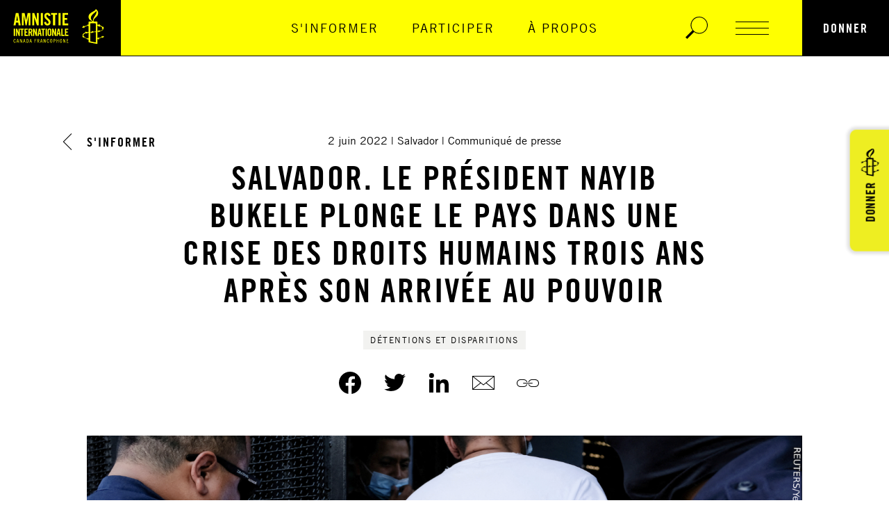

--- FILE ---
content_type: text/html; charset=UTF-8
request_url: https://amnistie.ca/sinformer/2022/salvador/salvador-le-president-nayib-bukele-plonge-le-pays-dans-une-crise-des-droits
body_size: 17258
content:
 

      
    
          
          
          
    
          
    
          
    
    

 
      
              
        
<!DOCTYPE html>
<html
   lang="fr" dir="ltr" prefix="content: http://purl.org/rss/1.0/modules/content/  dc: http://purl.org/dc/terms/  foaf: http://xmlns.com/foaf/0.1/  og: http://ogp.me/ns#  rdfs: http://www.w3.org/2000/01/rdf-schema#  schema: http://schema.org/  sioc: http://rdfs.org/sioc/ns#  sioct: http://rdfs.org/sioc/types#  skos: http://www.w3.org/2004/02/skos/core#  xsd: http://www.w3.org/2001/XMLSchema# "
  data-theme="light"
      data-header-theme="yellow"
 >
  <head>
    <meta charset="utf-8" />
<meta name="description" content="Dans le cadre de l’actuel état d’urgence, les autorités salvadoriennes ont commis des violations massives des droits humains." />
<meta name="abstract" content="Dans le cadre de l’actuel état d’urgence, les autorités salvadoriennes ont commis des violations massives des droits humains." />
<link rel="canonical" href="https://amnistie.ca/sinformer/2022/salvador/salvador-le-president-nayib-bukele-plonge-le-pays-dans-une-crise-des-droits" />
<link rel="image_src" href="https://amnistie.ca/sites/default/files/styles/article_non_bleed/public/2022-06/Capture%20d%E2%80%99e%CC%81cran%2C%20le%202022-06-02%20a%CC%80%2010.02.30.png?h=69c7a07e&amp;itok=Fe3Ln_0S" />
<meta property="og:site_name" content="Amnistie internationale" />
<meta property="og:url" content="https://amnistie.ca/sinformer/2022/salvador/salvador-le-president-nayib-bukele-plonge-le-pays-dans-une-crise-des-droits" />
<meta property="og:title" content="Salvador. Le président Nayib Bukele plonge le pays dans une crise des droits humains trois ans après son arrivée au pouvoir" />
<meta property="og:image" content="https://amnistie.ca/sites/default/files/styles/article_non_bleed/public/2022-06/Capture%20d%E2%80%99e%CC%81cran%2C%20le%202022-06-02%20a%CC%80%2010.02.30.png?h=69c7a07e&amp;itok=Fe3Ln_0S" />
<meta property="og:image:url" content="https://amnistie.ca/sites/default/files/styles/article_non_bleed/public/2022-06/Capture%20d%E2%80%99e%CC%81cran%2C%20le%202022-06-02%20a%CC%80%2010.02.30.png?h=69c7a07e&amp;itok=Fe3Ln_0S" />
<meta property="og:image:secure_url" content="https://amnistie.ca/sites/default/files/styles/article_non_bleed/public/2022-06/Capture%20d%E2%80%99e%CC%81cran%2C%20le%202022-06-02%20a%CC%80%2010.02.30.png?h=69c7a07e&amp;itok=Fe3Ln_0S" />
<meta name="twitter:card" content="summary_large_image" />
<meta name="twitter:title" content="Salvador. Le président Nayib Bukele plonge le pays dans une crise des droits humains trois ans après son arrivée au pouvoir" />
<meta name="twitter:image" content="https://amnistie.ca/sites/default/files/styles/article_non_bleed/public/2022-06/Capture%20d%E2%80%99e%CC%81cran%2C%20le%202022-06-02%20a%CC%80%2010.02.30.png?h=69c7a07e&amp;itok=Fe3Ln_0S" />
<meta name="Generator" content="Drupal 10 (https://www.drupal.org)" />
<meta name="MobileOptimized" content="width" />
<meta name="HandheldFriendly" content="true" />
<meta name="viewport" content="width=device-width, initial-scale=1.0" />
<link rel="icon" href="/themes/custom/amnistie/favicon.ico" type="image/vnd.microsoft.icon" />

    <title>Salvador. Le président Nayib Bukele plonge le pays dans une crise des droits humains trois ans après son arrivée au pouvoir | Amnistie internationale</title>

          <link rel="stylesheet" media="all" href="/themes/custom/amnistie/dist/styles.css?v=20241122">
    
    <!-- Google Tag Manager -->
    <script>(function(w,d,s,l,i){w[l]=w[l]||[];w[l].push(

    {'gtm.start': new Date().getTime(),event:'gtm.js'}
    );var f=d.getElementsByTagName(s)[0],
    j=d.createElement(s),dl=l!='dataLayer'?'&l='+l:'';j.async=true;j.src=
    'https://www.googletagmanager.com/gtm.js?id='+i+dl;f.parentNode.insertBefore(j,f);
    })(window,document,'script','dataLayer','GTM-TNZFP8K');</script>
    <!-- End Google Tag Manager -->

    <script>
      window.dataLayer = window.dataLayer || [];
      function gtag() {
        dataLayer.push(arguments);
      }
      gtag("consent", "default", {
        ad_storage: "denied",
        ad_user_data: "denied",
        ad_personalization: "denied",
        analytics_storage: "denied",
        functionality_storage: "denied",
        personalization_storage: "denied",
        security_storage: "granted",
        wait_for_update: 2000,
      });
      gtag("set", "ads_data_redaction", true);
      gtag("set", "url_passthrough", true);
    </script>

    <!-- Start cookieyes banner -->
      <script id="cookieyes" type="text/javascript" src="https://cdn-cookieyes.com/client_data/8671d3bdc61f7a0f7543c09a/script.js"></script>
    <!-- End cookieyes banner -->

  </head>
  <body class="route--sinformer-2022-salvador-salvador-le-president-nayib-bukele-plonge-le-pays-dans-une-crise-des-droits path-node page-node-type-article">
    <!-- Google Tag Manager (noscript) -->
    <noscript><iframe src="https://www.googletagmanager.com/ns.html?id=GTM-TNZFP8K" height="0" width="0"
        style="display:none;visibility:hidden"></iframe></noscript>
    <!-- End Google Tag Manager (noscript) -->
    <a href="#main-content" class="visually-hidden focusable skip-link">
      Aller au contenu principal
    </a>

    
    <div class="page">
  
<header
   class="header region region-header"
    data-component="header"
>
  <div class="container header__container">
    <div class="header__section">
      <a
        href="/"
        class="header__logo"
      >
        <div
  class="logo "
      data-format="full"
  >
  <div class="logo__wrapper">
    <svg class="logo__lettering">
      <use xlink:href="/themes/custom/amnistie/images/icons/svg-symbols.svg#logo-lettering" />
    </svg>
    <svg class="logo__monogram">
      <use xlink:href="/themes/custom/amnistie/images/icons/svg-symbols.svg#logo-monogram" />
    </svg>
  </div>
</div>
      </a>
    </div>

    <div class="header__section">
      <div class="header__nav">
        <nav
  class="main-nav"
  role="navigation"
  aria-labelledby="a11y-main-nav__heading"
  data-component="main-nav"
>
  <h2 class="visually-hidden" id="a11y-main-nav__heading">Navigation Principale</h2>

  <ul class="main-nav__menu">
      
    

    <li class="nav-item nav-item--active-trail">
                <a href="/sinformer" class="link nav-item__link" data-drupal-link-system-path="sinformer">S&#039;informer</a>
          
</li>

  
    

    <li class="nav-item">
                <a href="/participer" class="link nav-item__link" data-drupal-link-system-path="participer">Participer</a>
          
</li>

  
    

    <li class="nav-item">
                <a href="/propos-damnistie-internationale" class="link nav-item__link">À propos</a>
          
</li>

  
  </ul>
</nav>
      </div>

      <form class="header__search" data-control="search-form" data-theme="yellow">
        
<div
  class="text-field header__search-bar searchbar "
  data-component="text-field"
  data-error=""
>

  <input
    class="text-field__input no-dark-mode"
    data-control="input"

    type="text"

    
    
    
           class="header region region-header"
      >



    <div class="text-field__label-wrap">
    <div class="text-field__label  no-dark-mode" data-ui="label">
      Rechercher
    </div>
  </div>

  
  <div class="errors text-field__error" data-ui="error">
  </div></div>
        <button class="header__search-btn" type="submit" data-control="search">
          
      
      
        
    <div class="icon icon--search icon--lg header__search-icon">
    <svg class="icon__svg">
      <use xlink:href="/themes/custom/amnistie/images/icons/svg-symbols.svg#search--lg" />
    </svg>
  </div>

      
      
        
    <div class="icon icon--search icon--xl header__search-icon">
    <svg class="icon__svg">
      <use xlink:href="/themes/custom/amnistie/images/icons/svg-symbols.svg#search--xl" />
    </svg>
  </div>

  
        </button>
      </form>

      <button class="header__menu-btn" type="button" data-control="hamburger">
        <div class="header__burger"></div>
      </button>

      <a class="button button--primary button--primary--dark header-donate-button"
         href="https://amnistie.ca/dons?supporter.appealCode=0VOHr000000onon&donUnique=1">
        Donner
      </a>
    </div>
  </div>
</header>

<a href="https://amnistie.ca/dons?supporter.appealCode=0VOHr000000onon&donUnique=1"
   id="fs-donation-tab"
   style="color: rgb(0, 0, 0); background-color: rgb(238, 238, 34); border-radius: 9px 9px 0px 0px; display: flex;"
   class="scrolls-with-page hover-candle">Donner
  <div class="candle">
    <div class="candle-flame">
      <svg xmlns="http://www.w3.org/2000/svg" viewBox="0 0 12.5 24.978">
        <g data-name="Layer 2">
          <g data-name="flame b">
            <path d="M0 15.157c0 6.897 6.25 9.821 6.25 9.821s6.25-2.924 6.25-9.821S6.25 0 6.25 0 0 8.26 0 15.157z" style="fill:#ff4700"></path>
            <path d="M3.375 18.383a6.768 6.768 0 0 0 2.875 5.763 6.768 6.768 0 0 0 2.875-5.763c0-4.047-2.875-8.893-2.875-8.893s-2.875 4.846-2.875 8.893z" style="fill:#ffbf00"></path>
          </g>
        </g>
      </svg>
    </div>
    <div class="candle-base">
      <span class="spark"></span>
      <span class="spark"></span>
      <span class="spark"></span>
      <span class="spark"></span>
      <span class="spark"></span>
      <span class="spark"></span>
      <span class="spark"></span>
      <span class="spark"></span>
      <span class="spark"></span>
      <span class="spark"></span>
      <span class="spark"></span>
      <span class="spark"></span>
      <span class="spark"></span>
      <span class="spark"></span>
      <span class="spark"></span>
      <svg xmlns="http://www.w3.org/2000/svg" width="30" height="40" fill="none">
        <path xmlns="http://www.w3.org/2000/svg" transform="translate(-18,-12)" d="M38.843 35.815c-.202-.085-.224-.702-.336-.702-.171 0-.258.561-.588.644-.33.082-.845-.365-.99-.254-.145.11.318.913-.44.913-.226 0-.342-.257-.342-.454v-6.137c.123.012.245.037.364.074.225.059.45.17.45.481 0 .165-.06.503.055.562.114.058.2-.059.253-.087 1.038-.756 1.292.59 1.517.59.226 0 .17-.926.451-.926.225-.086 2.388.954 2.388 1.63 0 .14-.281.167-.306.31-.028.201.506.28.419.648-.03.225-.533.507-.402.644.13.136.819-.137.875-.137.139 0 .165.221.165.306 0 1.239-2.893 2.169-3.541 1.885l.008.01zm-7.713.97c-.169-.276-.084-.757-.251-.757-.085 0-.533.676-.789.676-.255 0-.672-.479-.84-.479-.114 0 .112.676-.114.954-.142.201-1.49.344-1.49.173v-9.561a.604.604 0 01.645-.618h5.03c.616 0 .872.201.872.843v8.58c0 .28-2.956.392-3.069.19l.006-.001zm3.075 12.119c0 .593-.201.73-.702.62l-5.37-1.07a.537.537 0 01-.48-.589V38.14c0-.254.872-.282 1.007-.17.253.226.169 1.041.336 1.041.227 0 .817-.986 1.07-.986.535 0 .897.31 1.006.254.109-.057.115-.507.254-.62.2-.135.786-.135 1.096-.169.507-.028 1.435-.113 1.435-.113.366 0 .338.258.338.791l.01 10.736zM28.412 20.68c0-3.881 5.736-6.102 6.129-8.07.422.402.479 1.04.479 1.61 0 2.36-4.105 6.323-4.105 9.193 0 .31.028.402.028.59 0 .279-.112.337-.167.337-.678 0-2.364-1.322-2.364-3.654v-.006zm-3.177 24.262c-.449 0-.73-.902-.843-.871-.113.03.03.758-.139.87-.169.113-3.12-1.237-3.346-1.458-.225-.221.085-.479 0-.676-.084-.197-.509-.115-.646-.201-.137-.087.137-.62-.028-.729-.165-.108-.45.507-.648.222a.964.964 0 01-.11-.56c0-1.716 1.824-2.414 3.064-2.839.503-.17.332.477.503.505.17.028.225-.308.45-.308.172 0 .817.308.956.202.113-.083-.336-.505-.2-.674.134-.17 1.474-.387 1.462-.05v6.005c0 .63-.483.568-.483.568l.008-.006zM42.885 34.6c.31-.532.31-1.18.422-1.433.165-.28.785-.225.785-.422 0-.083-.448-.202-.62-.308-.334-.201-.22-1.208-.39-1.208-.255 0-.507.7-.763.403-.446-.564-2.303-1.632-3.146-1.942-.31-.113.225-1.04.086-1.127-.139-.086-.507.566-1.042.453-.42-.086-.225-.845-.45-.845-.114 0-.536 1.069-.846.984-.31-.085-.783-.201-.783-.201v-2.821c0-.477-.322-.847-.734-.845h-3.028c-.843 0-.787-.618-.787-.759 0-3.738 5.433-4.356 5.433-9.255 0-2.14-1.348-3.572-2.924-4.84-.086-.054 0 .313 0 .451 0 2.278-8.463 3.46-8.463 8.717 0 4.581 4.556 4.778 4.556 5.482 0 .14-.28.202-.308.202H26.39c-.366 0-.682.225-.678.839v2.817c-.34.112-.787-.403-1.006-.403-.113 0-.055.873-.254.986-.169.083-3.344 1.207-3.621 1.238-.445.082-.332-.705-.586-.705-.253 0-.227.787-.789.787-.338 0-.617-.31-.869-.31-.169 0 .362.648.362.843 0 .535-1.036.73-1.036 1.099 0 .201.98-.085 1.123-.085.505 0 .45.592.644.592.193 0 .338-.678.509-.789.334-.201.73.141.9.141.279 0-.226-.676.027-.789 0 0 3.42-1.458 3.654-1.348.201.115.171.45.403.564.231.112.563-.787.563-.228v6.89c-.402.25-1.24.402-1.69.402-.223 0-.113-.732-.254-.732-.225 0-.45.617-.786.617s-.759-.756-1.065-.756c-.201 0 .362.953.024 1.122-1.295.648-3.346 1.268-3.346 3.316 0 .425.228.934.14 1.069-.081.201-.53.591-.504.76.026.17.843.111 1.006.369.083.136.139.756.31.756.137 0 .503-.477.815-.31.982.592 2.696 1.236 3.487 1.662.201.113.08.73.201.787.227.113.676-.592 1.382-.201a.604.604 0 01.282.537v2.3c0 .42.201.531.423.587l8.382 1.668c.328.077.66.133.996.167.292.012.654 0 .634-.706v-5.231a.201.201 0 01.179-.181c.493 0 .245 1.408.356 1.408.223 0 .364-.956.648-.956.402 0 .65.367.805.282.154-.084-.08-.535-.08-.817 0-.251.727-.364 1.629-.702.787-.278 1.432-.59 1.688-.59.201 0 .332.534.505.534.139 0 .167-.7.477-.7.251 0 .805.39.958.277.11-.08-.282-.618.024-.845.227-.139.76-.473.76-.616 0-.082-1.04-.114-1.096-.114-.201-.055-.42-.672-.566-.672-.145 0-.16.617-.418.814-.226.167-.787-.591-1.036-.591-.145 0 .165.563.165 1.006 0 .443-2.725 1.32-3.09 1.32-.564 0-.593-.704-.705-.704-.17 0-.165.859-.787.859a.403.403 0 01-.42-.403V37.5a.402.402 0 01.42-.47c.463-.023.475 1.023.644 1.023.31 0 .48-1.038 1.07-1.038.45 0 .815.62 1.097.62.201 0-.336-.648-.336-.958 0-.31 2.783-.201 3.851-2.082" fill="currentColor"></path>
      </svg>
    </div>
  </div>
</a>

<div class="full-nav " data-component="full-nav">
  <div class="container full-nav__container">
    <div class="full-nav__links">

      <ul class="full-nav__main-menu">
          
    

    <li class="nav-item nav-item--active-trail">
                <a href="/sinformer" class="link nav-item__link" data-drupal-link-system-path="sinformer">S&#039;informer</a>
          
</li>

  
    

    <li class="nav-item">
                <a href="/participer" class="link nav-item__link" data-drupal-link-system-path="participer">Participer</a>
          
</li>

  
    

    <li class="nav-item">
                <a href="/propos-damnistie-internationale" class="link nav-item__link">À propos</a>
          
</li>

  
      </ul>

      <nav role="navigation" aria-labelledby="block-menuouvertautresliens-menu" id="block-menuouvertautresliens" class="block block-menu navigation menu--open-menu-other-links">
            
  <h2 class="visually-hidden" id="block-menuouvertautresliens-menu">Menu ouvert autres liens</h2>
  

        
              <ul class="menu">
                    <li class="menu-item">
        <a href="/campagnes" data-drupal-link-system-path="campagnes">Campagnes</a>
              </li>
                <li class="menu-item">
        <a href="/donner-autrement" data-drupal-link-system-path="node/10175">Nous soutenir</a>
              </li>
                <li class="menu-item">
        <a href="https://amnistie.square.site/" target="_blank">Boutique en ligne</a>
              </li>
                <li class="menu-item">
        <a href="/groupes-militants" data-drupal-link-system-path="node/5469">Groupes militants </a>
              </li>
                <li class="menu-item">
        <a href="/espace-jeunesse" data-drupal-link-system-path="node/5480">Espace jeunesse </a>
              </li>
                <li class="menu-item">
        <a href="/evenements" data-drupal-link-system-path="evenements">Événements</a>
              </li>
        </ul>
  


  </nav>

      <nav role="navigation" aria-labelledby="block-cossette-reseauxsociaux-menu"
   id="block-cossette-reseauxsociaux" class="block block-menu navigation menu--socials-medias">
            
  <h2 class="visually-hidden" id="block-cossette-reseauxsociaux-menu">Réseaux sociaux</h2>
    

              
              <ul class="menu">
                    <li class="menu-item">
        <a href="https://www.facebook.com/AmnistieCA/" target="_blank">Facebook</a>
              </li>
                <li class="menu-item">
        <a href="https://twitter.com/AmnistieCa" target="_blank">Twitter</a>
              </li>
                <li class="menu-item">
        <a href="https://www.instagram.com/amnistie_canadafr/" target="_blank">Instagram</a>
              </li>
                <li class="menu-item">
        <a href="https://www.youtube.com/channel/UCSo8eejfr5npB4XH1-1WjvQ" target="_blank">Youtube</a>
              </li>
                <li class="menu-item">
        <a href="https://www.linkedin.com/company/amnistie-internationale-canada-francophone/" target="_blank">Linkedin</a>
              </li>
                <li class="menu-item">
        <a href="https://www.flickr.com/photos/63371765@N06/sets" target="_blank">Flickr</a>
              </li>
        </ul>
  


    </nav>
      <nav role="navigation" aria-labelledby="block-cossette-reseauxsociauxmobile-menu"
   id="block-cossette-reseauxsociauxmobile" class="block block-menu navigation menu--socials-medias-mobile">
            
  <h2 class="visually-hidden" id="block-cossette-reseauxsociauxmobile-menu">Réseaux sociaux mobile</h2>
    

              
              <ul class="menu">
                    <li class="menu-item">
        <a href="https://www.facebook.com/AmnistieCA/" target="_blank">Facebook</a>
              </li>
                <li class="menu-item">
        <a href="https://twitter.com/AmnistieCa" target="_blank">Twitter</a>
              </li>
                <li class="menu-item">
        <a href="https://www.instagram.com/amnistie_canadafr/" target="_blank">Instagram</a>
              </li>
                <li class="menu-item">
        <a href="https://www.youtube.com/channel/UCSo8eejfr5npB4XH1-1WjvQ" target="_blank">Youtube</a>
              </li>
                <li class="menu-item">
        <a href="https://www.linkedin.com/company/amnistie-internationale-canada-francophone/" target="_blank">Linkedin</a>
              </li>
        </ul>
  


    </nav>
    </div>

          <div class="full-nav__open-text typo--body3" data-component="prevent-orphan" data-selector="p">
        <p>Amnistie internationale est un mouvement mondial réunissant plus de 10&nbsp;millions de personnes dans 70 pays, agissant pour le respect des droits humains de toutes et tous.&nbsp;</p>

<p>Financée à près de 99%&nbsp;par les dons des personnes sympathisantes à sa cause, Amnistie internationale s’assure ainsi d’une très grande indépendance. La notion de transparence est primordiale dans le mouvement, c’est pourquoi toutes les informations relatives à l’utilisation des fonds sont disponibles en tout temps pour nos membres et sympathisants.&nbsp;</p>

<h4><strong>Depuis près de 60 ans, nous remportons des victoires pour la liberté, la dignité et la justice !</strong></h4>

      </div>
      </div>
</div>

  <main class="page__main" role="main" data-off-canvas-main-canvas>
    <a id="main-content" tabindex="-1"></a>

      <div class="region region-content">
    <div data-drupal-messages-fallback class="hidden"></div>
<div class="hero hero--center container  header-spaced">

        <div class="breadcrumbs">
  
      
        
        
    <div class="icon icon--arrow-triangle icon--sm icon--dir-left ">
    <svg class="icon__svg">
      <use xlink:href="/themes/custom/amnistie/images/icons/svg-symbols.svg#arrow-triangle--sm" />
    </svg>
  </div>

      
        
        
    <div class="icon icon--arrow-triangle icon--md icon--dir-left ">
    <svg class="icon__svg">
      <use xlink:href="/themes/custom/amnistie/images/icons/svg-symbols.svg#arrow-triangle--md" />
    </svg>
  </div>

  
  <a class="breadcrumbs__link" href="/sinformer">
    S'informer
  </a>
</div>  
  <div class="hero__container">

        
    <ul class="info-tags">
                        <li class="info-tags__item typo--body-cap">2 juin 2022</li>
                            <li class="info-tags__item typo--body-cap">Salvador</li>
                            <li class="info-tags__item typo--body-cap">Communiqué de presse</li>
      </ul>
        <h1
      class="hero__title--gtm  hero__title"
      data-component="prevent-orphan"
    >
      Salvador. Le président Nayib Bukele plonge le pays dans une crise des droits humains trois ans après son arrivée au pouvoir
    </h1>

    
                    <div class="hero__tags">
        
                                                                                                                                                                                                                                                                                                                                                                                                                                                                                                                                                                                                                                                                                                                                                                                                
            <!--
  Add campaign to style to make a black tag
 -->
  <a class="tag" href="/sinformer/detentions-et-disparitions">

  Détentions et disparitions

  </a>
                                                      
                      </div>
    
              
<ul class="share-sm">
      <li class="share-sm__item" data-component="share-social-media">
      <button class="share-sm__button" data-control="facebook">
        
      
      
        
    <div class="icon icon--facebook icon--md share-sm__icon">
    <svg class="icon__svg">
      <use xlink:href="/themes/custom/amnistie/images/icons/svg-symbols.svg#facebook--md" />
    </svg>
  </div>

      
      
        
    <div class="icon icon--facebook icon--lg share-sm__icon">
    <svg class="icon__svg">
      <use xlink:href="/themes/custom/amnistie/images/icons/svg-symbols.svg#facebook--lg" />
    </svg>
  </div>

  
      </button>

          </li>
      <li class="share-sm__item" data-component="share-social-media">
      <button class="share-sm__button" data-control="twitter">
        
      
      
        
    <div class="icon icon--twitter icon--md share-sm__icon">
    <svg class="icon__svg">
      <use xlink:href="/themes/custom/amnistie/images/icons/svg-symbols.svg#twitter--md" />
    </svg>
  </div>

      
      
        
    <div class="icon icon--twitter icon--lg share-sm__icon">
    <svg class="icon__svg">
      <use xlink:href="/themes/custom/amnistie/images/icons/svg-symbols.svg#twitter--lg" />
    </svg>
  </div>

  
      </button>

          </li>
      <li class="share-sm__item" data-component="share-social-media">
      <button class="share-sm__button" data-control="linkedin">
        
      
      
        
    <div class="icon icon--linkedin icon--md share-sm__icon">
    <svg class="icon__svg">
      <use xlink:href="/themes/custom/amnistie/images/icons/svg-symbols.svg#linkedin--md" />
    </svg>
  </div>

      
      
        
    <div class="icon icon--linkedin icon--lg share-sm__icon">
    <svg class="icon__svg">
      <use xlink:href="/themes/custom/amnistie/images/icons/svg-symbols.svg#linkedin--lg" />
    </svg>
  </div>

  
      </button>

          </li>
      <li class="share-sm__item" data-component="share-social-media">
      <button class="share-sm__button" data-control="email">
        
      
      
        
    <div class="icon icon--email icon--md share-sm__icon">
    <svg class="icon__svg">
      <use xlink:href="/themes/custom/amnistie/images/icons/svg-symbols.svg#email--md" />
    </svg>
  </div>

      
      
        
    <div class="icon icon--email icon--lg share-sm__icon">
    <svg class="icon__svg">
      <use xlink:href="/themes/custom/amnistie/images/icons/svg-symbols.svg#email--lg" />
    </svg>
  </div>

  
      </button>

          </li>
      <li class="share-sm__item" data-component="share-social-media">
      <button class="share-sm__button" data-control="link">
        
      
      
        
    <div class="icon icon--link icon--md share-sm__icon">
    <svg class="icon__svg">
      <use xlink:href="/themes/custom/amnistie/images/icons/svg-symbols.svg#link--md" />
    </svg>
  </div>

      
      
        
    <div class="icon icon--link icon--lg share-sm__icon">
    <svg class="icon__svg">
      <use xlink:href="/themes/custom/amnistie/images/icons/svg-symbols.svg#link--lg" />
    </svg>
  </div>

  
      </button>

              <div class="share-sm__copied">
          Lien copié
        </div>
          </li>
  </ul>      </div>

</div>

      <div class="container main-image">
  


<div
  class="image main-image__image image--copyright"
  data-component="image"
  >
  <div class="image__frame">
    <img
      class="image__img"

              src="/sites/default/files/styles/article_non_bleed/public/2022-06/Capture%20d%E2%80%99e%CC%81cran%2C%20le%202022-06-02%20a%CC%80%2010.02.30.png?h=69c7a07e&amp;itok=Fe3Ln_0S"
      
      alt="Salvador"
      draggable="false"
    >

      </div>

</div>

</div>
<div class="spaced">

      <div class="container spaced">
      
<div class="wysiwyg narrow centered">
        <p>Dans le cadre de l’actuel état d’urgence, les autorités salvadoriennes ont commis des violations massives des droits humains, dont des milliers d’arrestations arbitraires et de violations des garanties procédurales, ainsi que des actes de tortures et d’autres formes de mauvais traitements, et au moins 18 personnes sont mortes en détention, a déclaré Amnistie internationale le 2 juin à l’issue de son enquête portant sur la crise qui sévit dans le pays. Le gouvernement du président Nayib Bukele a décrété l’état d’urgence le 27 mars à la suite d’une vague d’homicides qui auraient été commis par des gangs, et il l’a depuis prolongé à deux reprises.&nbsp;</p>

<blockquote>
<p>«&nbsp;Il y a trois ans, nous avons rencontré le président Nayib Bukele et il <a href="https://www.amnesty.org/fr/latest/news/2019/06/el-salvador-amnistia-internacional-se-reune-con-presidente-bukele-2/" target="_blank">s’était alors engagé à respecter les droits humains</a>. Cependant, il n’a pas respecté cet engagement de façon répétée&nbsp;», a déclaré Erika Guevara Rosas, directrice pour les Amériques à Amnistie internationale.</p>
</blockquote>

<blockquote>
<p>«&nbsp;Sous prétexte de sanctionner les gangs, les autorités salvadoriennes commettent des violations généralisées et flagrantes des droits humains et répriment pénalement les personnes en situation de pauvreté. Au lieu d’apporter une réponse efficace à la violence dramatique causée par les gangs et aux problèmes de sécurité publique que le pays connaît de longue date, elles font sombrer la population salvadorienne dans une tragédie. Les victimes des violences perpétrées par les gangs doivent obtenir justice de façon urgente, mais cela ne pourra avoir lieu qu’avec des enquêtes dignes de ce nom, des procès équitables respectant les garanties d’une procédure régulière et la réelle condamnation des responsables.&nbsp;»</p>
</blockquote>

<p>Ces dernières semaines, une équipe du programme de réponse aux crises d’Amnistie internationale a méticuleusement réuni des informations sur 28 cas de violations de droits humains qui concernent 34 personnes, menant des entretiens avec des victimes, des proches de victimes, des organisations de défense des droits humains, des journalistes, d’anciens et d’actuels membres du personnel judiciaire, et des responsables locaux. L’organisation a également sollicité des entrevues avec les autorités, y compris avec le président Nayib Bukele.</p>

<h5><br>
<strong>Détention arbitraire, privation illégale de liberté et garanties judiciaires</strong></h5>

<p><br>
L’état d’urgence, de récentes modifications du Code pénal et du Code de procédure pénale et leur application dans ce contexte par les juridictions spécialisées et les services du ministère public, entre autres, ont restreint les droits à la défense, à la présomption d’innocence, à un recours judiciaire utile et à l’accès à un juge indépendant. Le droit international relatif aux droits humains, que les autorités salvadoriennes sont tenues de respecter, ne permet pourtant pas les restrictions à ces droits, même en situation d’état d’urgence.</p>

<p><br>
Amnistie internationale a découvert que des milliers de personnes ont été arrêtées et sont détenues dans des conditions qui ne respectent pas les garanties juridiques – sans mandat d’arrêt administratif ou judiciaire et la personne n’a pas été arrêtée en situation de flagrant délit – uniquement parce qu’elles sont considérées par les autorités comme faisant partie des individus ciblés en tant que criminels dans les discours stigmatisants du gouvernement du président Nayib Bukele : parce qu’elles sont tatouées, parce qu’elles ont été accusées par un tiers d’avoir des liens avec un gang, parce qu’un de leurs proches appartient à un gang, parce qu’elles ont un casier judiciaire, ou tout simplement parce qu’elles vivent dans un quartier contrôlé par un gang, ces secteurs étant précisément des zones présentant un haut niveau de marginalisation et abandonnées de longue date par l’État.&nbsp;</p>

<p>À la suite de leur arrestation, ces personnes sont privées de liberté et lors de leur comparution devant un tribunal, la plupart d’entre elles sont accusées d’«&nbsp;association de malfaiteurs&nbsp;», une infraction punie d’une peine de <a href="https://www.dw.com/es/el-salvador-quintuplica-penas-de-c%C3%A1rcel-por-pertenecer-a-pandillas/a-61312280" target="_blank">20 à 30</a> ans d’emprisonnement. Pendant sa détention, et avant d’être présentée devant une autorité judiciaire (ce qui se produit généralement au bout de 15&nbsp;jours d’incarcération, du fait de la suspension, en raison du régime d’exception, du délai constitutionnel maximum de 72&nbsp;heures pour la «&nbsp;détention administrative&nbsp;»), la personne détenue n’a généralement pas de contact avec son ou sa représentant·e juridique, pas même avant l’audience, ou alors pendant à peine quelques minutes. De plus, seule une minorité de personnes ont pu avoir accès à une défense privée, qui n’a pas accès au dossier et n’est pas informée des éléments retenus par le ministère public. Jusqu’à 500&nbsp;accusés à la fois peuvent comparaître lors de ces audiences qui se déroulent de façon sommaire. Presque toutes les personnes accusées font l’objet de poursuites pénales, même en l’absence de preuve.</p>

<p>Dans presque tous les cas examinés par Amnistie internationale, les personnes interrogées ont déclaré qu’à certains moments elles ne savaient pas où était détenu leur proche. Dans un cas au moins, elles ne savent toujours pas où se trouve leur proche, ce qui pourrait constituer une disparition forcée. Cela a conduit plusieurs <a href="https://www.laprensagrafica.com/elsalvador/Presentan-otros-39-habeas-corpus-ante-CSJ-por-capturas-20220524-0088.html" target="_blank">dizaines</a> de personnes à former un recours en <em>habeas corpus</em> devant la Chambre constitutionnelle pour que les détenus se présentent personnellement devant la justice. Cependant, des organisations de défense des droits humains ont indiqué qu’aucune avancée n’a jusqu’à présent été enregistrée concernant ces recours.</p>

<p>Dans un cas, la police a arrêté une vendeuse de nourriture, parente isolée, à son domicile début avril, sans mandat d’arrêt ni mandat de perquisition, parce qu’elle était soupçonnée d’appartenir à un gang. Lors d’une audience où plus de 500 personnes ont comparu en même temps, un tribunal spécialisé a décidé de la placer en détention provisoire pour association de malfaiteurs, alors même que, selon sa famille, il n’existait aucune preuve contre elle. Il y a quelques années, la police avait arrêté cette vendeuse pour la même raison, et l’avait violemment frappée pendant sa détention. Les accusations portées contre elles n’avaient pas été prouvées et elle avait obtenu une indemnité après avoir dénoncé les abus de pouvoir des policiers. À la suite de cela, cette femme et ses enfants avaient été contraints d’aller vivre ailleurs en raison des menaces constantes de la police. Elle était revenue chez elle avec sa famille depuis quelques mois quand elle a été arrêtée en avril.</p>

<p>Sa fille a dit que le lendemain, des policiers de la localité sont revenus au domicile familial et ont appuyé le canon d’une arme à feu sur sa tête, en la prévenant qu’elle serait la prochaine. En mai, la jeune fille a été arrêtée par les mêmes policiers qui avaient arrêté sa mère et qui l’avaient menacée. Amnesty International a rassemblé des informations sur deux autres cas où des personnes ont été arrêtées alors qu’au cours des années précédentes des abus de pouvoir commis par des policiers avaient été dénoncés.</p>

<blockquote>
<p>«&nbsp;Il est inquiétant de constater que les trois branches de l’État, y compris les institutions judiciaires, fonctionnent de façon très coordonnée pour juger des milliers de personnes de façon sommaire, illégale et sans discernement. L’instrumentalisation politique des instances créées pour garantir la justice est contraire à l’état de droit et favorise la commission de graves violations des droits humains, y compris de crimes de droit international, a déclaré Erika Guevara Rosas.</p>
</blockquote>

<blockquote>
<p>«&nbsp;L’arrestation et les poursuites pénales ne respectant pas les garanties d’une procédure régulière dont ont fait l’objet en l’espace de moins de trois mois 35&nbsp;000&nbsp;personnes n’auraient pas été possibles si les instances judiciaires avaient respecté leur mandat. Au lieu de cela, elles se rendent complices d’une politique sécuritaire ordonnée au plus haut niveau de l’État, qui bafoue les droits fondamentaux inaliénables, considérant comme un mal nécessaire les poursuites pénales et l’incarcération généralisées et injustes de personnes en situation de pauvreté.&nbsp;»</p>
</blockquote>

<h5><strong>Droit à la vie et à l’intégrité de la personne</strong></h5>

<p>Amnistie internationale a réuni des informations sur des cas de torture et de mauvais traitements commis dans des centres de détention. Les témoignages obtenus révèlent le niveau de contrôle que les membres de gangs exercent dans les cellules et l’extrême surpopulation, qui génèrent des violations du droit à la vie et à l’intégrité de la personne, ainsi que de graves problèmes d’insalubrité et aussi de pénurie de nourriture et de biens de première nécessité pour l’hygiène, qui affectent gravement la santé des personnes détenues. Fin mai, des médias locaux ont <a href="https://www.laprensagrafica.com/elsalvador/Encarcelamiento-sobrepaso-el-1.7-de-la-poblacion-por-regimen-de-excepcion-20220527-0087.html" target="_blank">signalé</a> qu’en raison de la multiplication des arrestations, 1,7&nbsp;% de la population du pays âgée de plus de 18&nbsp;ans était incarcérée, ce qui se traduisait par une surpopulation représentant plus de 250&nbsp;% de la capacité d’accueil des centres de détention.</p>

<p>Dans un cas, un adolescent de 16&nbsp;ans arrêté le 29&nbsp;avril par des agents de la police et des forces armées a été privé de liberté pendant 13&nbsp;jours parce qu’il était soupçonné d’association de malfaiteurs. La première nuit, il a été enchaîné à un mur dans un centre de détention pour adultes de la police, et il dit avoir été frappé par des policiers. Il a ensuite été transféré dans un centre de détention pour mineurs, où des membres d’un gang avec qui il partageait une cellule l’ont torturé de façon continue, le frappant à coups de poing à la tête et au visage, à coups de pied à la poitrine, à l’abdomen et aux jambes, et le menaçant constamment. Il a aussi dit qu’on lui avait jeté au visage un sac rempli d’urine. Selon lui, ces actes de torture et mauvais traitements ont été commis au su des fonctionnaires du centre de détention, qui ont toléré ces agissements.</p>

<p>À la date du 28&nbsp;mai, les informations disponibles indiquaient qu’au moins <a href="https://www.infobae.com/america/america-latina/2022/05/28/denuncian-que-al-menos-18-salvadorenos-murieron-ejecutados-en-manos-del-gobierno-de-nayib-bukele-desde-marzo/" target="_blank">18</a> personnes étaient mortes pendant leur détention par les services de l’État sous le régime de l’état d’urgence. Compte tenu de la précarité des conditions de détention, il est raisonnable de penser que le nombre de décès va probablement augmenter dans les jours à venir.</p>

<p>Amnistie internationale a réuni des informations sur le décès de William Alexander Galeas Gonzales, 36&nbsp;ans, qui a été arrêté le 13&nbsp;avril en même temps que sa mère et sa sœur parce qu’ils étaient soupçonnés d’être en lien avec des gangs. Le 12&nbsp;mai, une entreprise de pompes funèbres a rendu visite à la famille pour l’informer de la mort de William&nbsp;; la famille n’avait pas pu communiquer avec lui après son arrestation. Aucune autorité ne l’a à ce jour informée de la mort de William, ni contactée. Selon un rapport de l’Institut médicolégal, la cause préliminaire de la mort a été identifiée comme étant un œdème pulmonaire. La famille a indiqué avoir observé sur le corps du défunt de multiples contusions.&nbsp;</p>

<blockquote>
<p>«&nbsp;Ces morts en détention représentent la pire expression de la politique qui a été mise en place avec la volonté supposée de combattre la violence à tout prix dans le pays. Les autorités salvadoriennes doivent enquêter sur tous les cas de morts en détention arbitraire et veiller à ce qu’aucun autre cas ne se produise&nbsp;», a déclaré Erika Guevara Rosas.</p>
</blockquote>

<h5><strong>Droits des enfants et des adolescent·e·s</strong></h5>

<p>Selon les statistiques de l’Institut salvadorien de protection de l'enfance et de l'adolescence, entre le 27&nbsp;mars et le 17&nbsp;mai, au moins 1&nbsp;190&nbsp;personnes âgées de moins de 18&nbsp;ans étaient incarcérées dans des centres de détention pour mineurs. La plupart d’entre elles étaient accusées d’infractions en lien avec l’association de malfaiteurs et les organisations terroristes.</p>

<p>Amnistie internationale a réuni des informations sur le cas de deux cousins âgés de 14 et 15 ans qui ont tous deux été arrêtés le 26&nbsp;avril alors qu’ils jouaient devant chez eux, à Ilopango. Leurs familles ont expliqué que les policiers les ont accusés d’avoir une «&nbsp;tête de malfaiteurs&nbsp;» («&nbsp;cara de malandros&nbsp;»), sans justifier d’aucune autre façon leur arrestation, et ils ont dit aux mères que leurs fils allaient passer 30&nbsp;ans en prison. Depuis, les deux mères n’ont pas pu communiquer avec les garçons et elles n’ont reçu que très peu d’informations sur la procédure pénale engagée contre eux. Elles ont dit que l’avocate qui leur a été commise d’office leur a donné peu d’informations et qu’elle est à peine intervenue en faveur de leurs fils pendant l’audience.</p>

<h5><strong>Journalistes, défenseur·e·s des droits humains et personnel judiciaire </strong></h5>

<p>Amnistie internationale s’est entretenue avec cinq journalistes salvadoriens, et trois d’entre eux ont dû déménager ou quitter leur pays à cause du harcèlement exercé contre eux par l’État ou par des tiers. Deux de ces journalistes ont dit détenir des informations dignes de foi concernant de possibles enquêtes pénales ouvertes contre eux à titre de représailles. Dans le contexte de l’état d’urgence, des modifications de la législation ont été adoptées qui exposent à un risque de sanctions pénales les personnes qui publient des informations sur le phénomène des gangs, avec des peines allant <a href="https://cpj.org/es/2022/04/nueva-ley-adoptada-en-el-salvador-sanciona-con-penas-de-hasta-15-anos-de-prision-a-los-periodistas-que-den-cobertura-informativa-a-las-pandillas/#:~:text=Comunicados-,Nueva%20ley%20adoptada%20en%20El%20Salvador%20sanciona%20con%20penas%20de,cobertura%20informativa%20a%20las%20pandillas" target="_blank">jusque 15&nbsp;ans </a>&nbsp;d’emprisonnement, et de plus, des <a href="https://elfaro.net/es/202204/el_salvador/26136/Tras-una-semana-de-acoso-a-la-prensa-el-presidente-de-la-Asamblea-exige-a-periodistas-v%C3%A1yanse.htm" target="_blank">fonctionnaires</a> et des <a href="https://diarioelsalvador.com/difunden-video-donde-exdirector-de-la-ansp-expresa-que-periodista-bryan-es-hermano-de-un-palabrero/212587/" target="_blank">médias officiels</a> ont publiquement accusé, sans preuves, des journalistes et des chercheurs d’être en lien avec des gangs, tentant ainsi de les stigmatiser et de les empêcher de faire leur travail.</p>

<p>Le 11&nbsp;avril, sur son compte Twitter, le président Bukele a qualifié d’«&nbsp;<a href="https://twitter.com/nayibbukele/status/1513591841656127488?s=20&amp;t=RsrSNZAOpyE8IIw_SaHwXw" target="_blank">ordure</a>&nbsp;» Juan Martínez, chercheur et anthropologue spécialiste des questions concernant la violence et les gangs, en raison d’un entretien dans lequel il s’était exprimé au sujet du phénomène des gangs dans le pays. Juan Martínez a expliqué à Amnistie internationale que les autorités cherchent à bâillonner les journalistes et à les pousser à l’exil, et aussi à discréditer les récentes enquêtes journalistiques qui font état de négociations secrètes entre le gouvernement et les gangs. Quelques heures après le message du président Bukele dénigrant publiquement Juan Martínez, le directeur des services pénitentiaires a <a href="https://twitter.com/osirislunameza/status/1513630702973112322" target="_blank">accusé</a> des journalistes du journal <em>El Faro</em> d’être des terroristes, les porte-parole des gangs et des mercenaires.</p>

<p>De la même manière, de hauts représentants de l’État ont <a href="https://twitter.com/nayibbukele/status/1513721850785775617?s=20&amp;t=HKwALbU6Zff6MtWNjg0s1Q" target="_blank">accusé</a> publiquement des <a href="https://twitter.com/nayibbukele/status/1510774785227296786?s=20&amp;t=-rfQnA0eStJP9grzaFwJ4Q" target="_blank">organisations</a> de défense des droits humains de soutenir la délinquance générée par les gangs. De plus, le Réseau salvadorien de défenseures des droits humains a enregistré l’arrestation de six dirigeantes communautaires de la municipalité de Jiquilisco dans le département d'Usulután, dans le contexte de l’état d’urgence. Les autorités les ont privées de liberté en les assignant à domicile sans motiver cette décision, et elles les ont par la suite accusées d’être en lien avec des gangs.</p>

<p>Dans une autre affaire, Amnistie internationale a réuni des informations sur l’arrestation de quatre syndicalistes, dont Dolores Almendares, employée à la mairie de Cuscatancingo et secrétaire générale du syndicat SETRAMUC, qui a été arrêtée le 6&nbsp;mai alors qu’elle était en congé maladie chez elle pour une blessure au bras. Elle a été inculpée et placée en détention provisoire pour association de malfaiteurs, mais sa famille et ses collègues du syndicat pensent que son arrestation pourrait être liée à son activité de défense des droits des travailleurs et travailleuses.&nbsp;</p>

<p>En outre, Amnistie internationale s’est entretenue avec deux anciens fonctionnaires des services judiciaires et avec un juge en poste qui ont donné des précisions sur les atteintes à l’indépendance de la justice dont pâtit le personnel judiciaire, notamment avec des réprimandes et des instructions venant de leur hiérarchie les engageant à ne pas acquitter les accusés dans le contexte de l’état d’urgence et à imposer la détention provisoire de manière générale.</p>

<blockquote>
<p>«&nbsp;L’ampleur des violations des droits humains perpétrées dans le pays nécessite de la part de la communauté internationale une réaction ferme et immédiate. La Commission interaméricaine des droits de l’homme et lesmécanismes de protection de l’ONU doivent de toute urgence être autorisés à se rendre dans le pays, en particulier dans les centres de détention et dans les salles d’audience des tribunaux, afin qu’ils puissent surveiller la situation générale en ce qui concerne le respect des droits humains, a déclaré Erika Guevara Rosas.</p>
</blockquote>

<blockquote>
<p>«&nbsp;Nous demandons au gouvernement du président Nayib Bukele de revenir immédiatement sur les récentes mesures qui portent atteinte aux droits humains, et d’établir un dialogue avec les organisations de la société civile nationales et internationales et avec les mécanismes internationaux de protection des droits humains, afin de mettre en place une politique de sécurité publique efficace et respectueuse des droits fondamentaux.&nbsp;»</p>
</blockquote>
  

</div>
    </div>
  
  
</div>

<div class="container">
  
<div class="content-footer narrow centered spaced">

      <h3 class="typo--h4 content-footer__heading">
      Pour toutes questions ou demandes d’entrevues:
    </h3>

    
<div class="wysiwyg content-footer__contacts">
  <p><strong>Alissa Scholl</strong><br />
Conseillère aux communications et aux relations publiques<br />
ascholl@amnistie.ca |&nbsp;+1 514 766 9766 poste 5236</p>

</div>
  
  
<ul class="share-sm">
      <li class="share-sm__item" data-component="share-social-media">
      <button class="share-sm__button" data-control="facebook">
        
      
      
        
    <div class="icon icon--facebook icon--md share-sm__icon">
    <svg class="icon__svg">
      <use xlink:href="/themes/custom/amnistie/images/icons/svg-symbols.svg#facebook--md" />
    </svg>
  </div>

      
      
        
    <div class="icon icon--facebook icon--lg share-sm__icon">
    <svg class="icon__svg">
      <use xlink:href="/themes/custom/amnistie/images/icons/svg-symbols.svg#facebook--lg" />
    </svg>
  </div>

  
      </button>

          </li>
      <li class="share-sm__item" data-component="share-social-media">
      <button class="share-sm__button" data-control="twitter">
        
      
      
        
    <div class="icon icon--twitter icon--md share-sm__icon">
    <svg class="icon__svg">
      <use xlink:href="/themes/custom/amnistie/images/icons/svg-symbols.svg#twitter--md" />
    </svg>
  </div>

      
      
        
    <div class="icon icon--twitter icon--lg share-sm__icon">
    <svg class="icon__svg">
      <use xlink:href="/themes/custom/amnistie/images/icons/svg-symbols.svg#twitter--lg" />
    </svg>
  </div>

  
      </button>

          </li>
      <li class="share-sm__item" data-component="share-social-media">
      <button class="share-sm__button" data-control="linkedin">
        
      
      
        
    <div class="icon icon--linkedin icon--md share-sm__icon">
    <svg class="icon__svg">
      <use xlink:href="/themes/custom/amnistie/images/icons/svg-symbols.svg#linkedin--md" />
    </svg>
  </div>

      
      
        
    <div class="icon icon--linkedin icon--lg share-sm__icon">
    <svg class="icon__svg">
      <use xlink:href="/themes/custom/amnistie/images/icons/svg-symbols.svg#linkedin--lg" />
    </svg>
  </div>

  
      </button>

          </li>
      <li class="share-sm__item" data-component="share-social-media">
      <button class="share-sm__button" data-control="email">
        
      
      
        
    <div class="icon icon--email icon--md share-sm__icon">
    <svg class="icon__svg">
      <use xlink:href="/themes/custom/amnistie/images/icons/svg-symbols.svg#email--md" />
    </svg>
  </div>

      
      
        
    <div class="icon icon--email icon--lg share-sm__icon">
    <svg class="icon__svg">
      <use xlink:href="/themes/custom/amnistie/images/icons/svg-symbols.svg#email--lg" />
    </svg>
  </div>

  
      </button>

          </li>
      <li class="share-sm__item" data-component="share-social-media">
      <button class="share-sm__button" data-control="link">
        
      
      
        
    <div class="icon icon--link icon--md share-sm__icon">
    <svg class="icon__svg">
      <use xlink:href="/themes/custom/amnistie/images/icons/svg-symbols.svg#link--md" />
    </svg>
  </div>

      
      
        
    <div class="icon icon--link icon--lg share-sm__icon">
    <svg class="icon__svg">
      <use xlink:href="/themes/custom/amnistie/images/icons/svg-symbols.svg#link--lg" />
    </svg>
  </div>

  
      </button>

              <div class="share-sm__copied">
          Lien copié
        </div>
          </li>
  </ul>
  <div class="content-footer__tags">
                                                                                                                                                                            <!--
  Add campaign to style to make a black tag
 -->
  <a class="tag" href="/sinformer/detentions-et-disparitions">

  Détentions et disparitions

  </a>
                              
          </div>

  <div class="content-footer__meta">
    Publié le 2 juin 2022, mis à jour le 6 juin 2022
  </div>
</div></div>




<section
  class="related-content   related-content--more"
      data-theme="yellow"
        data-has-more
  
    >
  <div class="container">

          <h2 class="typo--h2">
        S&#039;informer davantage sur le sujet
      </h2>
        
        
      <div class="related-content__wrapper">
                              
            
<div
   about="/sinformer/2026/cuba/cuba-apres-un-de-liberations-selectives-nous-demandons-la-remise-en-liberte" class="node node--type-article node--view-mode-light-teaser thumbnail thumbnail--square"
>
  
  

              <a href="/sinformer/2026/cuba/cuba-apres-un-de-liberations-selectives-nous-demandons-la-remise-en-liberte" class="thumbnail__img thumbnail__img--square">
                    
        


<div
  class="image  "
  data-component="image"
  >
  <div class="image__frame">
    <img
      class="image__img"

              src="/sites/default/files/styles/small_listing/public/2026-01/Couverture%20RUSSIE.png?itok=ami4P_C8"
      
      alt="Hommes et femmes"
      draggable="false"
    >

      </div>

</div>

          </a>
      
        <div class="thumbnail__heading">
      <span class="thumbnail__country typo--subtitle2">Cuba</span>
          </div>
  
      <ul class="info-tags">
                        <li class="info-tags__item typo--subtitle2-thin">19 jan 2026</li>
                            <li class="info-tags__item typo--subtitle2">Communiqué de presse</li>
      </ul>  
    <div class="thumbnail__title-wrap">
          <a href="/sinformer/2026/cuba/cuba-apres-un-de-liberations-selectives-nous-demandons-la-remise-en-liberte" class="thumbnail__title typo--h4">
                  Nous demandons la libération immédiate des détenu·e·s pour des motifs politiques
                </a>
      </div>

  
    
  </div>

                                        
            
<div
   about="/sinformer/2026/grece/grece-sean-binder-est-acquitte-de-toutes-les-accusations-portees-contre-lui" class="node node--type-article node--view-mode-light-teaser thumbnail thumbnail--square"
>
  
  

              <a href="/sinformer/2026/grece/grece-sean-binder-est-acquitte-de-toutes-les-accusations-portees-contre-lui" class="thumbnail__img thumbnail__img--square">
                    
        


<div
  class="image  "
  data-component="image"
  >
  <div class="image__frame">
    <img
      class="image__img"

              src="/sites/default/files/styles/small_listing/public/2026-01/313517%20%281%29.jpg?itok=t5ca2e7p"
      
      alt="Homme "
      draggable="false"
    >

      </div>

</div>

          </a>
      
        <div class="thumbnail__heading">
      <span class="thumbnail__country typo--subtitle2">Grèce</span>
          </div>
  
      <ul class="info-tags">
                        <li class="info-tags__item typo--subtitle2-thin">15 jan 2026</li>
                            <li class="info-tags__item typo--subtitle2">Communiqué de presse</li>
      </ul>  
    <div class="thumbnail__title-wrap">
          <a href="/sinformer/2026/grece/grece-sean-binder-est-acquitte-de-toutes-les-accusations-portees-contre-lui" class="thumbnail__title typo--h4">
                  Seán Binder est acquitté de toutes les accusations portées contre lui
                </a>
      </div>

  
    
  </div>

                                        
            
<div
   about="/sinformer/2026/iran/iran-le-massacre-de-manifestantes-exige-une-action-diplomatique-internationale" class="node node--type-article node--view-mode-light-teaser thumbnail thumbnail--square"
>
  
  

              <a href="/sinformer/2026/iran/iran-le-massacre-de-manifestantes-exige-une-action-diplomatique-internationale" class="thumbnail__img thumbnail__img--square">
                    
        


<div
  class="image  "
  data-component="image"
  >
  <div class="image__frame">
    <img
      class="image__img"

              src="/sites/default/files/styles/small_listing/public/2026-01/Blur-MixCollage-14-Jan-2026-06-26-PM-7397-1-1_anonymized-1468x710.jpg?itok=_lpB4_fY"
      
      alt="massacre"
      draggable="false"
    >

      </div>

</div>

          </a>
      
        <div class="thumbnail__heading">
      <span class="thumbnail__country typo--subtitle2">Iran</span>
          </div>
  
      <ul class="info-tags">
                        <li class="info-tags__item typo--subtitle2-thin">14 jan 2026</li>
                            <li class="info-tags__item typo--subtitle2">Communiqué de presse</li>
      </ul>  
    <div class="thumbnail__title-wrap">
          <a href="/sinformer/2026/iran/iran-le-massacre-de-manifestantes-exige-une-action-diplomatique-internationale" class="thumbnail__title typo--h4">
                  Le massacre de manifestant·e·s exige une action diplomatique internationale
                </a>
      </div>

  
    
  </div>

                        </div>

      <div class="related-content__btn-wrapper">
        
  <a
    class="button button--primary "
    href="/sinformer"
    data-component="button"
                data-control="more-button"      >

S&#039;informer davantage

  
  </a>
      </div>

      
      </div>
</section>



    <section class="newsletter grey-bg sans-serif">
    <div class="container">
      <div class="grid col-md-2">
        <div class="wysiwyg">
          <h2>
            Restez informé·e
          </h2>

          <p>La défense des droits humains est un combat quotidien. C'est pourquoi nous tenons régulièrement à jour nos sympathisant·e·s des événements et actions que nous menons pour soutenir notre cause. Inscrivez-vous dès maintenant à notre infolettre.</p>

        </div>

        <div class="newsletter__form">
          <iframe
            width="100%"
            src="https://agir.amnistie.ca/page/67596/petition/1?mode=DEMO"
            frameborder="0"
            data-component="engaging-networks-iframe"
          >
          </iframe>
        </div>
      </div>
    </div>
  </section>

  </div>

  </main>

  <footer
  class="footer"
  data-component="change-header-theme"
  data-use="dark"
>
        <div class="region region-top-footer top-footer">
    <div class="container">
      <nav role="navigation" aria-labelledby="block-amnistie-navigationprincipale-2-menu" id="block-amnistie-navigationprincipale-2" class="block block-menu navigation menu--main">
            
  <h2 class="visually-hidden" id="block-amnistie-navigationprincipale-2-menu">Navigation principale</h2>
  

          
    

    <li class="nav-item nav-item--active-trail">
                <a href="/sinformer" class="link nav-item__link" data-drupal-link-system-path="sinformer">S&#039;informer</a>
          
</li>

  
    

    <li class="nav-item">
                <a href="/participer" class="link nav-item__link" data-drupal-link-system-path="participer">Participer</a>
          
</li>

  
    

    <li class="nav-item">
                <a href="/propos-damnistie-internationale" class="link nav-item__link">À propos</a>
          
</li>

  
  </nav>
<nav role="navigation" aria-labelledby="block-amnistie-reseauxsociaux-menu"
   id="block-amnistie-reseauxsociaux" class="block block-menu navigation menu--socials-medias">
            
  <h2 class="visually-hidden" id="block-amnistie-reseauxsociaux-menu">Réseaux sociaux</h2>
    

              
              <ul class="menu">
                    <li class="menu-item">
        <a href="https://www.facebook.com/AmnistieCA/" target="_blank">Facebook</a>
              </li>
                <li class="menu-item">
        <a href="https://twitter.com/AmnistieCa" target="_blank">Twitter</a>
              </li>
                <li class="menu-item">
        <a href="https://www.instagram.com/amnistie_canadafr/" target="_blank">Instagram</a>
              </li>
                <li class="menu-item">
        <a href="https://www.youtube.com/channel/UCSo8eejfr5npB4XH1-1WjvQ" target="_blank">Youtube</a>
              </li>
                <li class="menu-item">
        <a href="https://www.linkedin.com/company/amnistie-internationale-canada-francophone/" target="_blank">Linkedin</a>
              </li>
                <li class="menu-item">
        <a href="https://www.flickr.com/photos/63371765@N06/sets" target="_blank">Flickr</a>
              </li>
        </ul>
  


    </nav><nav role="navigation" aria-labelledby="block-amnistie-reseauxsociauxmobile-menu"
   id="block-amnistie-reseauxsociauxmobile" class="block block-menu navigation menu--socials-medias-mobile">
            
  <h2 class="visually-hidden" id="block-amnistie-reseauxsociauxmobile-menu">Réseaux sociaux mobile</h2>
    

              
              <ul class="menu">
                    <li class="menu-item">
        <a href="https://www.facebook.com/AmnistieCA/" target="_blank">Facebook</a>
              </li>
                <li class="menu-item">
        <a href="https://twitter.com/AmnistieCa" target="_blank">Twitter</a>
              </li>
                <li class="menu-item">
        <a href="https://www.instagram.com/amnistie_canadafr/" target="_blank">Instagram</a>
              </li>
                <li class="menu-item">
        <a href="https://www.youtube.com/channel/UCSo8eejfr5npB4XH1-1WjvQ" target="_blank">Youtube</a>
              </li>
                <li class="menu-item">
        <a href="https://www.linkedin.com/company/amnistie-internationale-canada-francophone/" target="_blank">Linkedin</a>
              </li>
        </ul>
  


    </nav>
    </div>
  </div>

  
        <div class="region region-footer middle-footer">
    <div class="container">
      <nav role="navigation" aria-labelledby="block-menudonnerautrement-2-menu" id="block-menudonnerautrement-2" class="block block-menu navigation menu--donner-autrement-2">
      
  <h2 id="block-menudonnerautrement-2-menu">NOUS SOUTENIR</h2>
  

        
              <ul class="menu">
                    <li class="menu-item">
        <a href="/campagnes" data-drupal-link-system-path="campagnes">Campagnes</a>
              </li>
                <li class="menu-item">
        <a href="/devenir-membre">Devenir membre</a>
              </li>
                <li class="menu-item">
        <a href="/benevolat" data-drupal-link-system-path="node/5487">Bénévolat</a>
              </li>
                <li class="menu-item">
        <a href="/groupes-militants" data-drupal-link-system-path="node/5469">Groupes et militants</a>
              </li>
                <li class="menu-item">
        <a href="/espace-jeunesse" data-drupal-link-system-path="node/5480">Espace jeunesse</a>
              </li>
                <li class="menu-item">
        <a href="https://amnistie.square.site" target="_blank">Boutique en ligne</a>
              </li>
        </ul>
  


  </nav>
<nav role="navigation" aria-labelledby="block-amnistie-menunoussoutenir-menu" id="block-amnistie-menunoussoutenir" class="block block-menu navigation menu--support-us">
      
  <h2 id="block-amnistie-menunoussoutenir-menu">À PROPOS</h2>
  

        
              <ul class="menu">
                    <li class="menu-item">
        <a href="/propos-damnistie-internationale">Qui sommes-nous ?</a>
              </li>
                <li class="menu-item">
        <a href="/offres-demploi">Offres d&#039;emploi et de stage</a>
              </li>
                <li class="menu-item">
        <a href="/transparence-financiere">Transparence financière</a>
              </li>
                <li class="menu-item">
        <a href="/nous-joindre" data-drupal-link-system-path="node/5464">Nous joindre</a>
              </li>
        </ul>
  


  </nav>
<nav role="navigation" aria-labelledby="block-amnistie-menuapropos-menu" id="block-amnistie-menuapropos" class="block block-menu navigation menu--about">
      
  <h2 id="block-amnistie-menuapropos-menu">Actualités</h2>
  

        
              <ul class="menu">
                    <li class="menu-item">
        <a href="/medias-0">Médias</a>
              </li>
                <li class="menu-item menu-item--active-trail">
        <a href="/sinformer?article_type_target_id=495&amp;country_target_id=All&amp;year=All" data-drupal-link-query="{&quot;article_type_target_id&quot;:&quot;495&quot;,&quot;country_target_id&quot;:&quot;All&quot;,&quot;year&quot;:&quot;All&quot;}" data-drupal-link-system-path="sinformer">Publications et rapports</a>
              </li>
                <li class="menu-item">
        <a href="/evenements" data-drupal-link-system-path="evenements">Événements</a>
              </li>
                <li class="menu-item">
        <a href="/bonnes-nouvelles">Bonnes nouvelles</a>
              </li>
        </ul>
  


  </nav>
<nav role="navigation" aria-labelledby="block-amnistie-autresliens-menu" id="block-amnistie-autresliens" class="block block-menu navigation menu--other-links">
      
  <h2 id="block-amnistie-autresliens-menu">Faire un don</h2>
  

        
              <ul class="menu">
                    <li class="menu-item">
        <a href="/dons?supporter_appealCode=0VOHr000000onon" data-drupal-link-query="{&quot;supporter_appealCode&quot;:&quot;0VOHr000000onon&quot;}">Donner maintenant</a>
              </li>
                <li class="menu-item">
        <a href="/donner-autrement">Donner autrement</a>
              </li>
        </ul>
  


  </nav>

    </div>
  </div>

  
      <div class="region region-bottom-footer">
    <div class="container">
      <nav role="navigation" aria-labelledby="block-amnistie-pieddepage-menu" id="block-amnistie-pieddepage" class="block block-menu navigation menu--footer">
            
  <h2 class="visually-hidden" id="block-amnistie-pieddepage-menu">Pied de page</h2>
  

        
              <ul class="menu">
                    <li class="menu-item">
        <a href="/propos-de-ce-site" data-drupal-link-system-path="node/5502">À propos de ce site</a>
              </li>
                <li class="menu-item">
        <a href="/conditions-dutilisation" data-drupal-link-system-path="node/5503">Conditions d&#039;utilisation</a>
              </li>
                <li class="menu-item">
        <a href="/politique-de-confidentialite" data-drupal-link-system-path="node/5504">Politique de confidentialité</a>
              </li>
                <li class="menu-item">
        <a href="/nous-joindre" data-drupal-link-system-path="node/5464">Contact</a>
              </li>
                <li class="menu-item">
        <a href="/nous-joindre" data-drupal-link-system-path="node/5464">+1 514 766-9766</a>
              </li>
        </ul>
  


  </nav>


              <p>© 2020 Amnistie internationale Canada francophone - Organisme de charité #100193457RR0001</p>

      
    </div>
  </div>

  </footer></div>


    <script>window.dataLayer = window.dataLayer || []; window.dataLayer.push({"drupalLanguage":"fr","drupalCountry":"CA","siteName":"Amnistie internationale","entityCreated":"1654192707","entityLangcode":"fr","entityStatus":"1","entityUid":"106","entityUuid":"af695da6-6eee-4c46-8eb2-7882cd5dcb00","entityVid":"15715","entityName":"adenike","entityType":"node","entityBundle":"article","entityId":"7585","entityTitle":"Salvador. Le président Nayib Bukele plonge le pays dans une crise des droits humains trois ans après son arrivée au pouvoir","entityTaxonomy":{"article_type":{"11":"Communiqué de presse"},"country":{"334":"Salvador"},"thematic":{"479":"Détentions et disparitions"}},"userUid":0});</script>


    
          <script src="/themes/custom/amnistie/dist/app.js?v=20241122"></script>
    
  </body>
</html>


--- FILE ---
content_type: text/html
request_url: https://agir.amnistie.ca/page/67596/petition/1?mode=DEMO
body_size: 1790
content:
<!DOCTYPE html>
<html lang="fr">
    <head>
        <meta charset="UTF-8">
        <meta content="width=device-width, initial-scale=1.0" name="viewport" />
        <link rel="stylesheet" media="all" href="https://amnistie.ca/themes/custom/amnistie/dist/styles.css">

<style>
@font-face {
    font-family: 'Amnesty Trade Gothic';
    src: url('https://aaf1a18515da0e792f78-c27fdabe952dfc357fe25ebf5c8897ee.ssl.cf5.rackcdn.com/2041/AmnestyTradeGothic.woff2') format('woff2'),
        url('https://aaf1a18515da0e792f78-c27fdabe952dfc357fe25ebf5c8897ee.ssl.cf5.rackcdn.com/2041/AmnestyTradeGothic.woff') format('woff');
    font-weight: normal;
    font-style: normal;
    font-display: swap;
}
@font-face {
    font-family: 'Amnesty Trade Gothic';
    src: url('https://aaf1a18515da0e792f78-c27fdabe952dfc357fe25ebf5c8897ee.ssl.cf5.rackcdn.com/2041/AmnestyTradeGothic-Bd2.woff2') format('woff2'),
        url('https://aaf1a18515da0e792f78-c27fdabe952dfc357fe25ebf5c8897ee.ssl.cf5.rackcdn.com/2041/AmnestyTradeGothic-Bd2.woff') format('woff');
    font-weight: bold;
    font-style: normal;
    font-display: swap;
}
@font-face {
    font-family: 'Amnesty Trade Gothic';
    src: url('https://aaf1a18515da0e792f78-c27fdabe952dfc357fe25ebf5c8897ee.ssl.cf5.rackcdn.com/2041/AmnestyTradeGothic-Obl.woff2') format('woff2'),
        url('https://aaf1a18515da0e792f78-c27fdabe952dfc357fe25ebf5c8897ee.ssl.cf5.rackcdn.com/2041/AmnestyTradeGothic-Obl.woff') format('woff');
    font-weight: normal;
    font-style: italic;
    font-display: swap;
}
@font-face {
    font-family: 'Amnesty Trade Gothic';
    src: url('https://aaf1a18515da0e792f78-c27fdabe952dfc357fe25ebf5c8897ee.ssl.cf5.rackcdn.com/2041/AmnestyTradeGothic-Bd2Obl.woff2') format('woff2'),
         url('https://aaf1a18515da0e792f78-c27fdabe952dfc357fe25ebf5c8897ee.ssl.cf5.rackcdn.com/2041/AmnestyTradeGothic-Bd2Obl.woff') format('woff');
    font-weight: bold;
    font-style: italic;
    font-display: swap;
}
@font-face {
    font-family: 'Amnesty Trade Gothic Cn';
    src: url('https://aaf1a18515da0e792f78-c27fdabe952dfc357fe25ebf5c8897ee.ssl.cf5.rackcdn.com/2041/AmnestyTradeGothic-BdCn20.woff2') format('woff2'),
        url('https://aaf1a18515da0e792f78-c27fdabe952dfc357fe25ebf5c8897ee.ssl.cf5.rackcdn.com/2041/AmnestyTradeGothic-BdCn20.woff') format('woff');
    font-weight: bold;
    font-style: normal;
    font-display: swap;
}
@font-face {
    font-family: 'Amnesty Trade Gothic Cn18';
    src: url('https://aaf1a18515da0e792f78-c27fdabe952dfc357fe25ebf5c8897ee.ssl.cf5.rackcdn.com/2041/AmnestyTradeGothic-Cn18.woff2') format('woff2'),
        url('https://aaf1a18515da0e792f78-c27fdabe952dfc357fe25ebf5c8897ee.ssl.cf5.rackcdn.com/2041/AmnestyTradeGothic-Cn18.woff') format('woff');
    font-weight: normal;
    font-style: normal;
    font-display: swap;
}
</style>

    <meta name="title" content="Stoppez la répression des droits humains à Hong Kong"/>
<meta property="og:title" content="Stoppez la répression des droits humains à Hong Kong"/>
<meta property="og:description" content="Signez la pétition !"/>
<meta name="description" content="Signez la pétition !"/>
<meta property="og:image" content="https://aaf1a18515da0e792f78-c27fdabe952dfc357fe25ebf5c8897ee.ssl.cf5.rackcdn.com/2041/Petition-HK2.png?v=1591045444000"/>
<link rel="canonical" href="https://agir.amnistie.ca/page/67596/petition/1?mode=DEMO&amp;locale=fr-CA"/>
<meta property="og:url" content="https://agir.amnistie.ca/page/67596/petition/1?mode=DEMO&amp;locale=fr-CA"/>
<link rel="image_src" href="https://aaf1a18515da0e792f78-c27fdabe952dfc357fe25ebf5c8897ee.ssl.cf5.rackcdn.com/2041/Petition-HK2.png?v=1591045444000"/>
<link href='/pageassets/css/enPage.css?v=4.0.0' rel='stylesheet' type='text/css' />
<script nonce='63209a1c-5778-492c-be26-7a5bbe7f4a3a'>var pageJson = {"clientId":2041,"campaignPageId":67596,"campaignId":192598,"pageNumber":1,"pageCount":2,"pageName":"RÉFÉRENCE - Abonnement Infolettre [site WEB]","pageType":"advocacypetition","locale":"fr-CA","redirectPresent":false,"giftProcess":false};</script>
<script src='/page/67596/pagedata.js?locale=fr-CA&ea.profile.id=0'></script>
<script src='/pageassets/js/enPage.js?v=4.0.0'></script>
</head>
    <body>
        <div id="iFrameForm" class="iFrame-newsletter"><form method="post" id="pb_67596" name="pb_RFRENCE__Abonnement_Infolettre_site_WEB" action="/page/67596/petition/2" class="en__component en__component--page">
	<input type="hidden" name="hidden" class="en__hiddenFields" value="">
	<input type="hidden" name="sessionId" value="0b5ec5c2a9104c95a471e44d4e8f13b4-cac1-prd-web5">
    
	
	
	
	
	
	<ul role="alert" class="en__errorList">
	</ul>

		<div class="en__component en__component--row en__component--row--1">
		<div class="en__component en__component en__component--column en__component--column--1">
		<div class="en__component en__component--codeblock"><style>

    h5.signez-la-petition {
      color: #000000;
      font-family: 'AmnestyTradeGothic-BdCn20', Arial, sans-serif;
      font-size: 28px;
      letter-spacing: 1.25px;
      line-height: 30px;
      text-align: left;
    }
    p.text_p1{
        margin-top:80px;
        margin-bottom:20px;
    }

    /* Ajustements   */
    div.en__field--lastName{
        margin-top:0px!important;
    }
    div#iFrameForm{
        background-color:#f2f2f0;
        padding:10px;
    }
    
    #bouton{
        min-width: 225px;
        min-height: 49px;
        font-family: 'AmnestyTradeGothic-BdCn20', Arial, sans-serif!important;
        font-size:18px!important;
        letter-spacing: 2px;
        line-height: 20px;
        text-align:center!important;
    }
        
    #bouton a:link, #bouton a:active, #bouton a:visited{
        color:#000;
    }
    
    #bouton a:hover{
		color:#FFF;
    }
    
    label.checkbox-field__label{
        font-size:11px!important;
    }
    


/* Responsive */
    
@media only screen and (max-width: 400px) {
    
    body{
        font-size: 14px!important;
    }
    
    div#iFrameForm{
        width:100%;
        padding:20px!important;
    }
    #bouton{
        width: 155px!important;
        height: 45px!important;
        font-size: 16px!important;
        letter-spacing: 1.5px!important;
        line-height: 18px!important;
        text-align:center!important;
    }
    h5.signez-la-petition {
      font-size: 18px!important;
      letter-spacing: 1.25px!important;
      line-height: 20px!important;
    }
    p.text_p1{
        margin-top:50px;
        margin-bottom:10px;
    }
}    


</style>

<script>
    /* Add scripts as needed here */
</script></div>
</div>
</div>
		<div class="en__component en__component--row en__component--advrow">
		<div class="en__component en__component en__component--column en__component--advcolumn petitioncolumn" style="">
		<div class="en__component en__component--formblock" style="">
	
	
			<div class="en__field en__field--text en__field--762746 en__field--firstName en__mandatory">
	<label for="en__field_supporter_firstName" class="en__field__label" style="">Prénom</label>
	<div class="en__field__element en__field__element--text">
		<input id="en__field_supporter_firstName" type="text" class="en__field__input en__field__input--text" name="supporter.firstName" value=""  />
	 </div>
</div>
			<div class="en__field en__field--text en__field--762747 en__field--lastName en__mandatory">
	<label for="en__field_supporter_lastName" class="en__field__label" style="">Nom</label>
	<div class="en__field__element en__field__element--text">
		<input id="en__field_supporter_lastName" type="text" class="en__field__input en__field__input--text" name="supporter.lastName" value=""  />
	 </div>
</div>
			<div class="en__field en__field--text en__field--762745 en__field--emailAddress en__mandatory">
	<label for="en__field_supporter_emailAddress" class="en__field__label" style="">Courriel</label>
	<div class="en__field__element en__field__element--text">
		<input id="en__field_supporter_emailAddress" type="text" class="en__field__input en__field__input--text" name="supporter.emailAddress" value=""  />
	 </div>
</div>
			<div class="en__field en__field--checkbox en__field--question en__field--94877 en__field--opt-in-info-action">
	<label class="en__field__label" style=""> </label>
	<div class="en__field__element en__field__element--checkbox
	" >
		<div class="en__field__item">
			<input id="en__field_supporter_questions_94877" type="checkbox" class="en__field__input en__field__input--checkbox" value="Y" name="supporter.questions.94877" />
			<label for="en__field_supporter_questions_94877" class="en__field__label en__field__label--item" >Je désire recevoir les courriels d'information et d'action d'Amnistie internationale.</label>
		</div>
	</div>
</div>
			<div class="en__field en__field--checkbox en__field--question en__field--96853 en__field--opt-in-financement">
	<label class="en__field__label" style=""> </label>
	<div class="en__field__element en__field__element--checkbox
	" >
		<div class="en__field__item">
			<input id="en__field_supporter_questions_96853" checked type="checkbox" class="en__field__input en__field__input--checkbox" value="Y" name="supporter.questions.96853" />
			<label for="en__field_supporter_questions_96853" class="en__field__label en__field__label--item" >Je désire recevoir les courriels liés aux appels aux dons d'Amnistie internationale.</label>
		</div>
	</div>
</div>

	
	<div class="en__submit"><button style="">S&#39;ABONNER À L&#39;INFOLETTRE</button></div>
</div>
		<div class="en__component en__component--copyblock"

style="







"
>
	<p><sub>** Nous veillons à préserver la vie privée de nos sympathisant.e.s en ne transmettant que l&#39;essentiel.<br />
À tout moment, il vous sera possible de vous désinscrire à cette liste de diffusion.</sub></p>

	
	
</div>
</div>
</div>
		<div class="en__component en__component--row en__component--row--1">
		<div class="en__component en__component en__component--column en__component--column--1">
</div>
</div>
</form>    </div>
    
    <script src="https://amnistie.ca/themes/custom/amnistie/dist/app.js?v=420"></script>
    
    <script nonce="63209a1c-5778-492c-be26-7a5bbe7f4a3a">(function(){function c(){var b=a.contentDocument||a.contentWindow.document;if(b){var d=b.createElement('script');d.nonce='63209a1c-5778-492c-be26-7a5bbe7f4a3a';d.innerHTML="window.__CF$cv$params={r:'9c11c4ffaf204a3e',t:'MTc2ODk0NTYzOC4wMDAwMDA='};var a=document.createElement('script');a.nonce='63209a1c-5778-492c-be26-7a5bbe7f4a3a';a.src='/cdn-cgi/challenge-platform/scripts/jsd/main.js';document.getElementsByTagName('head')[0].appendChild(a);";b.getElementsByTagName('head')[0].appendChild(d)}}if(document.body){var a=document.createElement('iframe');a.height=1;a.width=1;a.style.position='absolute';a.style.top=0;a.style.left=0;a.style.border='none';a.style.visibility='hidden';document.body.appendChild(a);if('loading'!==document.readyState)c();else if(window.addEventListener)document.addEventListener('DOMContentLoaded',c);else{var e=document.onreadystatechange||function(){};document.onreadystatechange=function(b){e(b);'loading'!==document.readyState&&(document.onreadystatechange=e,c())}}}})();</script></body>
</html>
<!-- RÉFÉRENCE - Abonnement Infolettre [site WEB]:67596:192598:2041:compatibility:false -->

--- FILE ---
content_type: image/svg+xml
request_url: https://amnistie.ca/themes/custom/amnistie/images/icons/external-link--md.svg
body_size: 463
content:
<svg xmlns="http://www.w3.org/2000/svg" viewBox="0 0 16 16">
  <line x1="0.5" y1="15.5" x2="15.5" y2="0.5" fill="none" stroke="currentColor" stroke-width="1px" vector-effect="non-scaling-stroke" />
  <line x1="8" y1="0.5" x2="16" y2="0.5" fill="none" stroke="currentColor" stroke-width="1px" vector-effect="non-scaling-stroke" />
  <line x1="15.5" x2="15.5" y2="8" fill="none" stroke="currentColor" stroke-width="1px" vector-effect="non-scaling-stroke" />
</svg>


--- FILE ---
content_type: image/svg+xml
request_url: https://amnistie.ca/themes/custom/amnistie/images/icons/svg-symbols.svg
body_size: 24293
content:
<svg width="0" height="0" xmlns="http://www.w3.org/2000/svg">
  <symbol viewBox="0 0 63.576 100" id="logo-monogram">
    <path d="M59.545,76.6c-.4,0-.4,1.5-1.016,1.985-.549.4-1.911-1.437-2.519-1.437-.347,0,.4,1.369.4,2.469s-6.61,3.21-7.494,3.21c-1.367,0-1.437-1.712-1.716-1.712-.406,0-.394,2.088-1.9,2.088a.956.956,0,0,1-1.023-.971V65.82A1,1,0,0,1,45.3,64.669c1.123-.051,1.152,2.5,1.566,2.5.746,0,1.165-2.529,2.59-2.529,1.092,0,1.981,1.5,2.663,1.5.475,0-.817-1.574-.817-2.328s6.758-.476,9.349-5.062c.746-1.3.746-2.869,1.018-3.487.405-.68,1.91-.549,1.91-1.024,0-.2-1.091-.476-1.505-.752-.809-.475-.536-2.939-.946-2.939-.62,0-1.233,1.707-1.848.96-1.09-1.369-5.595-3.97-7.638-4.719-.752-.276.549-2.53.206-2.739s-1.228,1.371-2.526,1.095c-1.023-.206-.545-2.052-1.093-2.052-.273,0-1.3,2.6-2.049,2.392-.819-.2-1.9-.5-1.9-.5V38.175A1.9,1.9,0,0,0,42.5,36.116l-7.367,0c-2.046,0-1.914-1.5-1.914-1.844,0-9.093,13.171-10.6,13.171-22.5,0-5.2-3.273-8.685-7.095-11.766-.208-.132,0,.752,0,1.094,0,5.54-20.534,8.414-20.534,21.2,0,11.143,11.053,11.621,11.053,13.333,0,.341-.68.476-.751.476H20.6c-.885,0-1.659.551-1.645,2.041l.012,6.85c-.825.274-1.909-.956-2.463-.956-.274,0-.134,2.119-.614,2.4-.408.2-8.112,2.936-8.806,3.007-1.081.2-.806-1.711-1.421-1.711-.553,0-.553,1.916-1.917,1.916-.814,0-1.494-.758-2.108-.758-.41,0,.881,1.581.881,2.053,0,1.3-2.52,1.779-2.52,2.667,0,.483,2.386-.2,2.728-.2,1.225,0,1.092,1.442,1.563,1.442s.82-1.652,1.233-1.917c.815-.48,1.772.339,2.181.339.684,0-.546-1.644.074-1.915,0,0,8.318-3.554,8.863-3.286.477.281.417,1.1.955,1.372s1.371-1.915,1.371-.553V65.666a9.642,9.642,0,0,1-4.1.959c-.542,0-.274-1.782-.616-1.782-.546,0-1.094,1.5-1.908,1.5-.75,0-1.84-1.843-2.588-1.843-.477,0,.88,2.321.065,2.734C6.678,68.814,1.7,70.313,1.7,75.3c0,1.032.55,2.268.336,2.6-.2.486-1.288,1.438-1.225,1.85,0,.41,2.049.273,2.46.894.2.333.34,1.839.754,1.839.334,0,1.22-1.159,1.976-.748,2.385,1.437,6.542,3,8.457,4.041.473.273.2,1.774.473,1.909.549.278,1.635-1.439,3.346-.479a1.457,1.457,0,0,1,.688,1.3L18.956,94.1c0,1.027.475,1.3,1.023,1.435l20.342,4.056A18.978,18.978,0,0,0,42.74,100c.709.029,1.586-.005,1.534-1.717l-.006-12.711a.5.5,0,0,1,.432-.441c1.2,0,.594,3.447.866,3.447.539,0,.883-2.329,1.568-2.329.957,0,1.575.892,1.976.691.343-.2-.194-1.309-.194-1.989,0-.614,1.764-.886,3.952-1.709A27.933,27.933,0,0,1,56.961,81.8c.476,0,.811,1.3,1.226,1.3.342,0,.41-1.7,1.165-1.7.606,0,1.968.954,2.314.679.273-.2-.681-1.505.065-2.054.554-.341,1.845-1.157,1.845-1.5a10.975,10.975,0,0,0-2.661-.277C60.438,78.108,59.892,76.6,59.545,76.6ZM44.274,47.686h.013a6.332,6.332,0,0,1,.876.187c.542.136,1.085.411,1.085,1.163,0,.406-.143,1.228.137,1.369s.478-.141.617-.207c2.518-1.845,3.134,1.431,3.678,1.431.479,0,.414-2.252,1.09-2.252.552-.208,5.8,2.323,5.8,3.966,0,.342-.688.407-.745.756-.066.478,1.23.68,1.016,1.57-.071.552-1.294,1.232-.959,1.573.351.341,1.988-.341,2.125-.341.343,0,.4.545.4.748,0,3.016-7.021,5.272-8.6,4.586-.479-.21-.54-1.708-.812-1.708-.417,0-.622,1.364-1.431,1.567-.825.141-2.051-.887-2.4-.617s.771,2.217-1.071,2.217c-.548,0-.832-.622-.832-1.1ZM17.8,84.455c-1.094,0-1.774-2.189-2.051-2.116-.338.069.076,1.841-.338,2.116-.339.339-7.573-3.008-8.118-3.546-.48-.484.209-1.166,0-1.647-.137-.412-1.234-.278-1.566-.483-.276-.268.332-1.507-.066-1.777-.348-.207-1.1,1.236-1.573.545A2.366,2.366,0,0,1,3.82,76.18c0-4.171,4.432-5.879,7.437-6.908,1.223-.411.812,1.163,1.223,1.234.478.135.544-.755,1.095-.755.409,0,1.982.755,2.316.48.275-.2-.816-1.229-.477-1.641.414-.341,3.58-.936,3.554-.122l0,14.608C18.973,84.614,17.8,84.455,17.8,84.455ZM25.51,25.441c0-9.436,13.92-14.837,14.871-19.625,1.025.959,1.16,2.529,1.16,3.9,0,5.74-9.959,15.382-9.959,22.357,0,.755.066.957.066,1.437,0,.68-.268.825-.408.825C29.6,34.336,25.51,31.116,25.51,25.441ZM39.565,94.1c0,1.439-.483,1.778-1.7,1.51L24.832,93a1.3,1.3,0,0,1-1.165-1.429V67.911c0-.617,2.114-.686,2.46-.412.614.55.41,2.528.816,2.528.547,0,1.977-2.393,2.594-2.393,1.3,0,2.182.752,2.454.615s.274-1.228.612-1.5a8.4,8.4,0,0,1,2.657-.417c1.234-.066,3.485-.267,3.485-.267.887,0,.82.619.82,1.919ZM32.125,64.62c-.406-.676-.206-1.842-.609-1.842-.21,0-1.3,1.646-1.916,1.646s-1.634-1.169-2.042-1.169c-.274,0,.273,1.646-.274,2.326-.341.479-3.617.83-3.617.413V42.744a1.443,1.443,0,0,1,1.566-1.5l12.214-.007c1.495,0,2.112.475,2.112,2.046l.01,20.87C39.569,64.833,32.4,65.106,32.125,64.62Z"/>
  </symbol>
  <symbol viewBox="0 0 151.828 100" id="logo-lettering">
    <path d="M95.323,81.092c1.68,0,2.505,1.093,2.786,3.169l-1.119.113c-.252-1.472-.785-2.146-1.667-2.146-1.217,0-1.847,1.3-1.847,3.984,0,2.862.546,4.083,1.833,4.083.981,0,1.526-.772,1.75-2.372l1.148.113c-.308,2.275-1.217,3.382-2.912,3.382-2.21,0-3.037-1.88-3.037-5.206C92.258,83.1,93.182,81.092,95.323,81.092Zm-92.256,0c1.679,0,2.505,1.093,2.787,3.169l-1.122.113c-.252-1.472-.783-2.146-1.665-2.146-1.217,0-1.847,1.3-1.847,3.984,0,2.862.545,4.083,1.833,4.083.979,0,1.526-.772,1.75-2.372l1.148.113c-.309,2.275-1.219,3.382-2.912,3.382C.827,91.418,0,89.538,0,86.212,0,83.1.926,81.092,3.067,81.092Zm127.98,0c2.129,0,3.164,1.753,3.164,5.149s-1.063,5.178-3.164,5.178-3.148-1.8-3.148-5.178S128.919,81.091,131.047,81.091Zm-27.006,0c2.129,0,3.164,1.753,3.164,5.149s-1.065,5.178-3.164,5.178-3.149-1.8-3.149-5.178S101.914,81.091,104.041,81.091Zm8.647.126c2.143,0,3.221.9,3.221,2.863s-1.135,2.931-3.221,2.931H111.6v4.28h-1.2V81.217Zm26.349,0,3.009,6.946h.028V81.216h1.12V91.292H142.06l-3.526-8.013h-.028v8.013H137.4V81.216Zm-101.323,0c2.856,0,4.032,1.46,4.032,4.941,0,3.394-1.191,5.135-4.059,5.135H35.8V81.216Zm40.218,0,2.406,10.075H79.093l-.644-2.863H75.706l-.63,2.863H73.858l2.381-10.075Zm6.967,0,3.009,6.946h.027V81.216h1.12V91.292H87.922l-3.528-8.013h-.028v8.013H83.261V81.216Zm-72.583,0,2.408,10.075H13.479l-.644-2.863H10.092l-.631,2.863H8.244l2.379-10.075Zm6.969,0,3.009,6.946h.028V81.216h1.12V91.292H22.308L18.78,83.279h-.027v8.013H17.647V81.216Zm43.547,0v1.138H59.165v3.158h2.716v1.107H59.165v4.673h-1.2V81.216Zm-32.367,0,2.408,10.075H31.628l-.644-2.863H28.239l-.628,2.863H26.392l2.38-10.075Zm37.571,0c2.157,0,3.137.842,3.137,2.682a2.5,2.5,0,0,1-1.581,2.539l1.873,4.854H70.137l-1.681-4.433H66.918v4.433H65.713V81.216Zm52.124,0v4.252h3.332V81.216h1.2V91.292h-1.2V86.606H120.16v4.686h-1.217V81.216Zm31.46,0v1.138h-3.585v3.158H150.7v1.107h-2.661v3.536h3.793v1.137h-5V81.216Zm-103.285,0,2.408,10.075H49.5l-.644-2.863H46.11l-.63,2.863H44.263l2.379-10.075Zm55.706.982c-1.245,0-1.931,1.264-1.931,4.042,0,2.793.714,4.084,1.931,4.084,1.233,0,1.933-1.291,1.933-4.084C105.974,83.462,105.288,82.2,104.041,82.2Zm27.006,0c-1.246,0-1.93,1.264-1.93,4.042,0,2.793.713,4.084,1.93,4.084,1.233,0,1.933-1.291,1.933-4.084C132.98,83.462,132.294,82.2,131.047,82.2Zm-93.194.183h-.838v7.746h.769c1.9,0,2.743-1.206,2.743-3.957C40.527,83.434,39.7,82.381,37.853,82.381Zm39.238-.043h-.028l-1.105,4.969H78.2Zm-65.614,0h-.029l-1.105,4.969h2.24Zm18.148,0H29.6l-1.1,4.969h2.239Zm17.871,0h-.028l-1.106,4.969H48.6Zm65.277.016H111.6V85.9h1.148a1.69,1.69,0,0,0,1.932-1.824C114.678,82.843,114.032,82.354,112.773,82.354Zm-44.737-.03H66.918v3.439h1.231a1.58,1.58,0,0,0,1.792-1.755C69.941,82.55,69.1,82.324,68.036,82.324ZM99.587,51.907c3.635,0,5.314,2.328,5.314,5.185V67.519c0,2.858-1.679,5.185-5.314,5.185s-5.313-2.327-5.313-5.185V57.092C94.274,54.235,95.953,51.907,99.587,51.907Zm-60.285.28v3.027H33.487v5.214H37.96v3.027H33.487V69.4h6.206v3.025H30.019V52.187Zm6.877,0c3.888,0,5.873,1.654,5.873,5.971,0,3.251-1.259,4.567-2.433,5.1l2.936,9.165H49.032l-2.461-8.38a16.422,16.422,0,0,1-1.788.084v8.3H41.315V52.187Zm27.933,0,3.72,20.238H74.477l-.615-4.484h-3.8l-.615,4.484H66.089l3.72-20.238Zm-45.573,0v3.027H25.182V72.423H21.716V55.214H18.363V52.187Zm98.309,0,3.718,20.238h-3.355L126.6,67.94h-3.8l-.618,4.484h-3.355l3.721-20.238Zm-69.595,0,4.221,11.575h.056V52.187h3.132V72.423H61.644L57.225,59.784h-.056V72.423h-3.13V52.187Zm29.781,0v3.027H83.679V72.423H80.211V55.214H76.855V52.187Zm23.066,0,4.221,11.575h.057V52.187h3.131V72.423H114.49l-4.42-12.639h-.052V72.423h-3.134V52.187Zm25.471,0V69.4h5.452v3.025H132.1V52.187Zm15.827,0v3.027h-5.819v5.214h4.477v3.027h-4.477V69.4h6.21v3.025h-9.676V52.187Zm-141.62,0L14,63.762h.057V52.187h3.132V72.423h-3.02L9.75,59.784H9.694V72.423H6.562V52.187Zm-5.648,0V72.423H.661V52.186Zm87.991,0V72.423H88.655V52.186Zm7.466,2.749c-1.4,0-1.844.727-1.844,2.242V67.435c0,1.514.448,2.242,1.844,2.242s1.846-.728,1.846-2.242V57.177C101.433,55.662,100.985,54.935,99.587,54.935Zm25.136,1.29h-.056L123.3,64.911h2.8Zm-52.736,0h-.054l-1.37,8.686h2.794Zm-25.975-1.18H44.783v6.223h1.229c1.874,0,2.574-.7,2.574-3.11S47.886,55.045,46.012,55.045ZM94.2,8.582c4.756,0,7.583,3.447,8.1,8.264l-5.557.613c-.235-2.928-1.79-3.778-3.11-3.778-1.882,0-2.92,1.229-2.92,3.354,0,5.806,11.871,8.592,11.871,17.848,0,5.618-3.768,8.735-9.232,8.735-5.417,0-8.525-4.345-8.761-9.444l5.558-.8c.236,3.45,1.6,5.148,3.484,5.148,2.025,0,3.392-1.087,3.392-3.118,0-6.751-11.867-8.545-11.867-18.321C85.158,11.653,88.453,8.582,94.2,8.582Zm-63.585.473,4.143,19.926h.1L39,9.055h7.677V43.146H41.588V16.515h-.094L36.217,43.146H33.392L28.117,16.515h-.1V43.146H22.935V9.055Zm-17.1,0,6.265,34.092H14.127l-1.033-7.555H6.685L5.65,43.146H0L6.262,9.054Zm116.807,0V43.147h-5.842V9.055Zm-9.562,0v5.1h-5.65V43.146h-5.84V14.154H103.62v-5.1Zm-39.469,0V43.147H75.451V9.055Zm-23.975,0,7.113,19.5h.094V9.054H69.8V43.146H64.714l-7.442-21.3h-.093v21.3H51.9V9.054Zm93.637,0v5.1h-9.8v8.784h7.536v5.1h-7.536V38.047h10.458v5.1h-16.3V9.054ZM9.937,15.855H9.844L7.535,30.491h4.709Z" />
  </symbol>
  <symbol id="line" preserveAspectRatio="none" viewBox="0 0 10 10">
    <line x1="0" x2="10" y1="0" y2="10" vector-effect="non-scaling-stroke" stroke="currentColor" />
  </symbol>

  <!-- note: please try to keep each group of symbols in alphabetical order! -->


  <!-- EXTRA LARGE ICONS -->
  <symbol id="close--xl" viewBox="0 0 48 48">
    <polygon points="47.289 0 24.001 23.289 0.712 0 0 0.711 23.288 24.001 0 47.289 0.712 48 24.001 24.712 47.289 48 48 47.289 24.711 24.001 48 0.711 47.289 0"/>
  </symbol>
  <symbol id="drag--xl" viewBox="0 0 48 48">
    <path d="M40.837,38.892A8.118,8.118,0,0,1,32.729,47H25.4a8.066,8.066,0,0,1-6.353-3.08L7.773,29.341A2.937,2.937,0,0,1,8.3,25.227a2.933,2.933,0,0,1,4.114.528l5.84,7.56V7.7a2.448,2.448,0,1,1,4.895,0V23.046a.5.5,0,0,0,1,0V3.448a2.448,2.448,0,0,1,4.9,0v19.6a.5.5,0,0,0,1,0V5.6a2.448,2.448,0,1,1,4.9,0V23.046a.5.5,0,0,0,1,0v-13a2.448,2.448,0,1,1,4.9,0V38.892ZM38.39,6.6a3.439,3.439,0,0,0-2.449,1.024V5.6A3.441,3.441,0,0,0,30.021,3.2a3.44,3.44,0,0,0-6.871.246V5.279A3.444,3.444,0,0,0,17.255,7.7V30.385l-4.049-5.241a3.933,3.933,0,1,0-6.224,4.809L18.247,44.537l.159.194h.008A9.053,9.053,0,0,0,25.4,48h7.333a9.119,9.119,0,0,0,9.108-9.108V10.048A3.452,3.452,0,0,0,38.39,6.6Z"/>
  </symbol>
  <symbol id="hamburger--xl" viewBox="0 0 48 48">
    <path d="M48,33v1H0V33Zm0-10v1H0V23Zm0-10V14L0,14v-.995Z"/>
  </symbol>
  <symbol id="search--xl" viewBox="0 0 48 48">
    <path d="M29.263,36.451A17.715,17.715,0,1,1,46.979,18.736,17.735,17.735,0,0,1,29.263,36.451M29.263,0a18.725,18.725,0,0,0-14.28,30.851L0,45.834,2.166,48,17.149,33.017A18.732,18.732,0,1,0,29.263,0"/>
  </symbol>
  <symbol id="arrow-triangle--xl" viewBox="0 0 32 32">
    <polygon points="0.714 24.357 15.999 9.071 31.285 24.357 32 23.643 15.999 7.643 0 23.643 0.714 24.357"/>
  </symbol>


  <!-- LARGE ICONS -->
  <symbol id="arrow--lg" viewBox="0 0 32 32">
    <polygon points="15.501 0 6.654 8.839 7.36 9.545 15 1.915 15 32 16 32 16 1.914 23.641 9.545 24.348 8.839 15.501 0"/>
  </symbol>
  <symbol id="arrow-triangle--lg" viewBox="0 0 32 32">
    <polygon points="0.714 24.357 15.999 9.071 31.285 24.357 32 23.643 15.999 7.643 0 23.643 0.714 24.357"/>
  </symbol>
  <symbol id="close--lg" viewBox="0 0 32 32">
    <polygon points="31.286 0 16.001 15.286 0.715 0 0 0.714 15.286 16.001 0 31.286 0.715 32 16.001 16.715 31.286 32 32 31.286 16.714 16.001 32 0.714 31.286 0"/>
  </symbol>
  <symbol id="download--lg" viewBox="0 0 32 32">
    <path d="M2,25v6H31V25h1v7H1V25ZM17,0V22.085l5.51-5.511.706.707L16.5,24,9.784,17.281l.706-.707L16,22.085V0Z"/>
  </symbol>
  <symbol id="drag--lg" viewBox="0 0 32 32">
    <path d="M26.935,25.822A5.183,5.183,0,0,1,21.757,31H16.92a5.149,5.149,0,0,1-4.056-1.967L5.432,19.419a1.768,1.768,0,0,1,.317-2.476,1.768,1.768,0,0,1,2.475.318l4.157,5.381V5.25a1.445,1.445,0,1,1,2.889,0V15.371a.5.5,0,0,0,1,0V2.444a1.445,1.445,0,0,1,2.889,0V15.371a.5.5,0,1,0,1,0V3.86a1.444,1.444,0,1,1,2.887,0V15.371a.5.5,0,1,0,1,0V6.8a1.445,1.445,0,1,1,2.889,0V25.822ZM25.491,4.353a2.426,2.426,0,0,0-1.445.484V3.86a2.43,2.43,0,0,0-3.94-1.918,2.444,2.444,0,0,0-4.836.5v.845a2.418,2.418,0,0,0-1.444-.484A2.448,2.448,0,0,0,11.381,5.25V19.713L9.015,16.65a2.764,2.764,0,1,0-4.374,3.38l7.431,9.619.155.194h.01A6.138,6.138,0,0,0,16.92,32h4.837a6.185,6.185,0,0,0,6.178-6.178V6.8a2.448,2.448,0,0,0-2.444-2.445Z"/>
  </symbol>
  <symbol id="external-link--lg" viewBox="0 0 32 32">
    <polygon points="16 0 16 1 30.293 1 0 31.293 0.707 32 30.999 1.706 30.999 15.999 32 15.999 32 0 16 0"/>
  </symbol>
  <symbol id="hamburger--lg" viewBox="0 0 32 32">
    <path d="M32,22v1H0V22Zm0-7v1H0V15Zm0-7V9H0V8Z"/>
  </symbol>
  <symbol id="lock--lg" viewBox="0 0 32 32">
    <path d="M14.671.105A8.959,8.959,0,0,1,25,9.036h0V11h5V32H2V11H7V9.2A9.076,9.076,0,0,1,14.671.105ZM29,12H3V31H29ZM16.5,19.16a1.5,1.5,0,0,1,.5,2.908h0V24H16V22.068a1.5,1.5,0,0,1,.5-2.908Zm7.5-10a8.055,8.055,0,0,0-6.819-8.068A7.958,7.958,0,0,0,8,9.036H8V11H24Z"/>
  </symbol>
  <symbol id="minus--lg" viewBox="0 0 32 32">
    <polygon points="0 16 32 16 32 15 0 15 0 16"/>
  </symbol>
  <symbol id="plus--lg" viewBox="0 0 32 32">
    <polygon points="16.015 0 16.015 15.017 1 15.017 1 15.985 16.015 15.985 16.015 31 16.984 31 16.984 15.985 32 15.985 32 15.017 16.984 15.017 16.984 0 16.015 0"/>
  </symbol>
  <symbol id="search--lg" viewBox="0 0 32 32">
    <path d="M19.733,23.467a11.2,11.2,0,1,1,11.2-11.2,11.213,11.213,0,0,1-11.2,11.2M19.733,0a12.245,12.245,0,0,0-9.718,19.722L0,29.738,2.262,32,12.277,21.984A12.259,12.259,0,1,0,19.733,0"/>
  </symbol>


  <!-- MEDIUM ICONS -->
  <symbol id="arrow--md" viewBox="0 0 24 24">
    <polygon points="12.5 0 5.775 6.718 6.483 7.425 12 1.913 12 24 13 24 13 1.915 18.515 7.425 19.224 6.718 12.5 0"/>
  </symbol>
  <symbol id="arrow-triangle--md" viewBox="0 0 24 24">
    <polygon points="0.715 18.358 11.999 7.074 23.284 18.358 24 17.643 11.999 5.642 0 17.643 0.715 18.358"/>
  </symbol>
  <symbol id="double-arrow-triangle--md" viewBox="0 0 24 24">
      <path d="M23.85 20.85l-.7.71L12 10.41.85 21.56l-.7-.71L12 9l11.85 11.85z"></path>
      <path d="M23.85 14.85l-.7.71L12 4.41.85 15.56l-.7-.71L12 3l11.85 11.85z"></path>
  </symbol>
  <symbol id="close--md" viewBox="0 0 24 24">
    <polygon points="23.285 0 12.001 11.284 0.716 0 0 0.715 11.284 11.999 0 23.283 0.716 24 12.001 12.715 23.285 24 24 23.283 12.716 11.999 24 0.715 23.285 0"/>
  </symbol>
  <symbol id="download--md" viewBox="0 0 24 24">
    <path d="M2,19l-.01,4H23.01L23,19h1v4.989H1V19ZM13,0V15.425l3.388-3.353.707.7-4.6,4.55-4.6-4.55.707-.7L12,15.425V0Z" />
  </symbol>
  <symbol id="drag--md" viewBox="0 0 24 24">
    <path d="M19.985,19.288A3.717,3.717,0,0,1,16.272,23H12.683a3.694,3.694,0,0,1-2.908-1.41L4.261,14.458A1.181,1.181,0,0,1,6.13,13.015l3.314,4.293V4.024a.943.943,0,0,1,1.886,0v7.509a.5.5,0,0,0,1,0V1.942a.942.942,0,0,1,1.884,0v9.591a.5.5,0,0,0,1,0V2.993a.943.943,0,0,1,1.885,0v8.54a.5.5,0,0,0,1,0V5.173a.943.943,0,0,1,1.886,0V19.288ZM19.042,3.23a1.924,1.924,0,0,0-.943.255V2.993a1.936,1.936,0,0,0-2.984-1.634,1.937,1.937,0,0,0-3.785.583v.4a1.924,1.924,0,0,0-.943-.255A1.945,1.945,0,0,0,8.444,4.024V14.376L6.921,12.4a2.185,2.185,0,0,0-3.058-.391,2.178,2.178,0,0,0-.393,3.057l5.514,7.137.154.194H9.15A4.681,4.681,0,0,0,12.683,24h3.589a4.717,4.717,0,0,0,4.713-4.712V5.173A1.945,1.945,0,0,0,19.042,3.23Z"/>
  </symbol>
  <symbol id="external-link--md" viewBox="0 0 24 24">
    <polygon points="12 0 12 1 22.292 1 0 23.293 0.708 24 23 1.707 22.998 12.001 23.999 12.001 24 0 12 0"/>
  </symbol>
  <symbol id="hamburger--md" viewBox="0 0 24 24">
    <path d="M24,16v1H0V16Zm0-5v1H0V11Zm0-5V7H0V6Z"/>
  </symbol>
  <symbol id="lock--md" viewBox="0 0 24 24">
    <path d="M12,0a6.752,6.752,0,0,1,7,6.672h0V8h3V24H2V8H5V6.672A6.752,6.752,0,0,1,12,0Zm9,9H3V23H21Zm-9.5,4.4a1.378,1.378,0,0,1,.5,2.663h0V18H11V16.06a1.374,1.374,0,0,1-.774-1.8A1.4,1.4,0,0,1,11.5,13.4ZM12,1A5.752,5.752,0,0,0,6,6.672H6V8H18V6.672A5.752,5.752,0,0,0,12,1Z"/>
  </symbol>
  <symbol id="minus--md" viewBox="0 0 24 24">
    <polygon points="0 12 24 12 24 11 0 11 0 12"/>
  </symbol>
  <symbol id="plus--md" viewBox="0 0 24 24">
    <polygon points="12.021 0 12.021 11.021 1 11.021 1 11.979 12.021 11.979 12.021 23 12.979 23 12.979 11.979 24 11.979 24 11.021 12.979 11.021 12.979 0 12.021 0"/>
  </symbol>
  <symbol id="search--md" viewBox="0 0 24 24">
    <path d="M15.13,16.7A7.827,7.827,0,1,1,22.957,8.87,7.835,7.835,0,0,1,15.13,16.7m0-16.7A8.859,8.859,0,0,0,7.856,13.93L0,21.787,2.213,24l7.857-7.856A8.866,8.866,0,1,0,15.13,0"/>
  </symbol>


  <!-- SMALL ICONS -->
  <symbol id="arrow--sm" viewBox="0 0 16 16">
    <polygon points="8.499 0 3.905 4.595 4.611 5.303 7.999 1.913 7.999 16 9 16 9 1.913 12.389 5.303 13.095 4.595 8.499 0"/>
  </symbol>
  <symbol id="arrow-triangle--sm" viewBox="0 0 16 16">
    <polygon points="0.719 12.361 8 5.08 15.28 12.361 16 11.64 8 3.639 0 11.64 0.719 12.361"/>
  </symbol>
  <symbol id="close--sm" viewbox="0 0 16 16">
    <polygon points="15.281 0 8 7.279 0.72 0 0 0.719 7.281 7.999 0 15.279 0.72 16 8 8.72 15.281 16 16 15.279 8.721 7.999 16 0.719 15.281 0"/>
  </symbol>
  <symbol id="download--sm">
    <path d="M2,13v2H15V13h1v3H1V13ZM9,0V9.861L11.172,7.69l.706.706L8.525,11.749,5.171,8.4l.708-.706L8,9.81V0Z"/>
  </symbol>
  <symbol id="drag--sm" viewbox="0 0 16 16">
    <path d="M13,12.753A2.25,2.25,0,0,1,10.75,15H8.41a2.237,2.237,0,0,1-1.765-.859L3.162,9.636a.772.772,0,0,1,1.222-.944l2.088,2.7V2.8a.44.44,0,1,1,.88,0V7.7a.5.5,0,0,0,1,0V1.44a.441.441,0,0,1,.882,0V7.7a.5.5,0,1,0,1,0V2.126a.441.441,0,0,1,.882,0V7.7a.5.5,0,0,0,1,0V3.547a.441.441,0,0,1,.881,0v9.206Zm-.44-10.646a1.432,1.432,0,0,0-.441.076V2.126A1.442,1.442,0,0,0,10.675.686a1.425,1.425,0,0,0-.59.129,1.437,1.437,0,0,0-2.732.619A1.42,1.42,0,0,0,5.472,2.8V8.465l-.3-.384a1.772,1.772,0,1,0-2.8,2.166l3.7,4.79.023-.008A3.221,3.221,0,0,0,8.41,16h2.34A3.251,3.251,0,0,0,14,12.753V3.547a1.442,1.442,0,0,0-1.44-1.44Z"/>
  </symbol>
  <symbol id="external-link--sm" viewbox="0 0 16 16">
    <polygon points="8 0.001 8 1.001 14.292 1 0 15.293 0.707 15.999 15 1.707 15 8.001 16 8.001 15.999 0.001 8 0.001"/>
  </symbol>
  <symbol id="hamburger--sm" viewbox="0 0 16 16">
    <path d="M16,10v1H0V10Zm0-3V8H0V7Zm0-3V5H0V4Z"/>
  </symbol>
  <symbol id="lock--sm" viewbox="0 0 16 16">
    <path d="M8,0a4.713,4.713,0,0,1,4.708,4.708h0V5H15V16H1V5H3.292V4.708A4.713,4.713,0,0,1,8,0Zm6,6H2v9H14ZM8,9.15a1,1,0,0,1,1,1,.988.988,0,0,1-.5.85h0v1.25h-1V11a.988.988,0,0,1-.5-.85A1,1,0,0,1,8,9.15ZM8,1A3.712,3.712,0,0,0,4.292,4.708h0V5h7.316V4.708A3.628,3.628,0,0,0,8,1Z"/>
  </symbol>
  <symbol id="minus--sm" viewbox="0 0 16 16">
    <polygon points="1 8 16 8 16 7 1 7 1 8"/>
  </symbol>
  <symbol id="plus--sm" viewbox="0 0 16 16">
    <polygon points="8 0 8 7 1 7 1 8 8 8 8 15 9 15 9 8 16 8 16 7 9 7 9 0 8 0"/>
  </symbol>
  <symbol id="search--sm" viewbox="0 0 16 16">
    <path d="M10.133,10.667a4.8,4.8,0,1,1,4.8-4.8,4.806,4.806,0,0,1-4.8,4.8M10.133,0A5.861,5.861,0,0,0,5.014,8.724L0,13.738,2.262,16l5.015-5.013A5.865,5.865,0,1,0,10.133,0"/>
  </symbol>

  <!-- SOCIAL MEDIA ICONS MD -->
  <symbol id="linkedin--md" viewBox="0 0 32 32">
    <path d="M2 30h6V11H2v19zm21.082-19c-2.809 0-4.677 1.536-5.45 2.995h-.122v-2.567H12V30h5.755v-9.164c0-2.42.482-4.765 3.49-4.765 2.962 0 3 2.734 3 4.887V30H30V19.798C30 14.804 28.936 11 23.082 11zM5.499 2a3.5 3.5 0 1 0 0 6.998 3.5 3.5 0 0 0 0-6.998z"
      fill-rule="evenodd"></path>
  </symbol>
  <symbol id="email--md" viewBox="0 0 32 32">
    <path d="M0 26h32V6H0v20zM1.8 7h28.4L16 18.36 1.8 7zm18.751 9l10.45-8.359V24.36L20.551 16zM1.001 7.641L11.45 16 1.001 24.36V7.641zm18.75 9L30.199 25H1.802l10.449-8.359 3.749 3 3.751-3z" fill-rule="evenodd"></path>
  </symbol>
  <symbol id="link--md" viewBox="0 0 32 32">
    <path d="M26.656 11C29.602 11 32 13.468 32 16.5S29.602 22 26.656 22h-4.844c-2.422 0-4.45-1.678-5.102-3.956h1.042c.613 1.703 2.194 2.927 4.06 2.927h4.844c2.396 0 4.344-2.006 4.344-4.47 0-2.467-1.948-4.471-4.344-4.471h-4.844c-1.866 0-3.447 1.222-4.06 2.927H16.71C17.362 12.678 19.39 11 21.812 11zm-16.468 0c2.422 0 4.45 1.678 5.103 3.956h-1.042c-.614-1.703-2.195-2.927-4.061-2.927H5.344C2.949 12.03 1 14.035 1 16.5c0 2.467 1.949 4.471 4.344 4.471h4.844c1.866 0 3.447-1.222 4.06-2.927h1.043C14.638 20.322 12.61 22 10.188 22H5.344C2.398 22 0 19.533 0 16.5 0 13.469 2.398 11 5.344 11zm12.594 4.985v1.03H9.219v-1.03h13.563z"
      fill-rule="evenodd"></path>
  </symbol>
  <symbol id="twitter--md" viewBox="0 0 32 32">
    <path d="M32 5.958a12.807 12.807 0 0 1-3.655.995 6.335 6.335 0 0 0 2.797-3.49 12.808 12.808 0 0 1-4.04 1.529A6.369 6.369 0 0 0 22.462 3C18.948 3 16.1 5.824 16.1 9.31c0 .494.056.975.165 1.439a18.108 18.108 0 0 1-13.11-6.596 6.253 6.253 0 0 0-.86 3.174 6.3 6.3 0 0 0 2.83 5.255 6.377 6.377 0 0 1-2.882-.79v.079c0 3.06 2.194 5.608 5.1 6.19a6.414 6.414 0 0 1-2.873.107 6.371 6.371 0 0 0 5.941 4.385 12.812 12.812 0 0 1-7.898 2.698c-.515 0-1.02-.028-1.514-.087A18.073 18.073 0 0 0 10.748 28c11.698 0 18.097-9.617 18.097-17.956 0-.273-.008-.548-.017-.817A12.893 12.893 0 0 0 32 5.958"
      fill-rule="evenodd"></path>
  </symbol>
  <symbol id="facebook--md" viewBox="0 0 32 32">
    <path d="M16 0C7.164 0 0 7.2 0 16.082c0 8.063 5.91 14.72 13.609 15.884V20.345H9.65v-4.228h3.959v-2.813c0-4.657 2.257-6.702 6.108-6.702 1.844 0 2.82.138 3.282.2v3.69h-2.627c-1.635 0-2.206 1.559-2.206 3.315v2.31h4.791l-.65 4.228h-4.141V32C25.976 30.935 32 24.224 32 16.082 32 7.2 24.836 0 16 0z"
      fill-rule="evenodd"></path>
  </symbol>

  <!-- SOCIAL MEDIA ICONS LG -->
  <symbol id="linkedin--lg" viewBox="0 0 32 32">
    <path d="M2 30h6V11H2v19zm21.082-19c-2.809 0-4.677 1.536-5.45 2.995h-.122v-2.567H12V30h5.755v-9.164c0-2.42.482-4.765 3.49-4.765 2.962 0 3 2.734 3 4.887V30H30V19.798C30 14.804 28.936 11 23.082 11zM5.499 2a3.5 3.5 0 1 0 0 6.998 3.5 3.5 0 0 0 0-6.998z"
      fill-rule="evenodd"></path>
  </symbol>
  <symbol id="email--lg" viewBox="0 0 32 32">
    <path d="M0 26h32V6H0v20zM1.8 7h28.4L16 18.36 1.8 7zm18.751 9l10.45-8.359V24.36L20.551 16zM1.001 7.641L11.45 16 1.001 24.36V7.641zm18.75 9L30.199 25H1.802l10.449-8.359 3.749 3 3.751-3z" fill-rule="evenodd"></path>
  </symbol>
  <symbol id="link--lg" viewBox="0 0 32 32">
    <path d="M26.656 11C29.602 11 32 13.468 32 16.5S29.602 22 26.656 22h-4.844c-2.422 0-4.45-1.678-5.102-3.956h1.042c.613 1.703 2.194 2.927 4.06 2.927h4.844c2.396 0 4.344-2.006 4.344-4.47 0-2.467-1.948-4.471-4.344-4.471h-4.844c-1.866 0-3.447 1.222-4.06 2.927H16.71C17.362 12.678 19.39 11 21.812 11zm-16.468 0c2.422 0 4.45 1.678 5.103 3.956h-1.042c-.614-1.703-2.195-2.927-4.061-2.927H5.344C2.949 12.03 1 14.035 1 16.5c0 2.467 1.949 4.471 4.344 4.471h4.844c1.866 0 3.447-1.222 4.06-2.927h1.043C14.638 20.322 12.61 22 10.188 22H5.344C2.398 22 0 19.533 0 16.5 0 13.469 2.398 11 5.344 11zm12.594 4.985v1.03H9.219v-1.03h13.563z"
      fill-rule="evenodd"></path>
  </symbol>
  <symbol id="twitter--lg" viewBox="0 0 32 32">
    <path d="M32 5.958a12.807 12.807 0 0 1-3.655.995 6.335 6.335 0 0 0 2.797-3.49 12.808 12.808 0 0 1-4.04 1.529A6.369 6.369 0 0 0 22.462 3C18.948 3 16.1 5.824 16.1 9.31c0 .494.056.975.165 1.439a18.108 18.108 0 0 1-13.11-6.596 6.253 6.253 0 0 0-.86 3.174 6.3 6.3 0 0 0 2.83 5.255 6.377 6.377 0 0 1-2.882-.79v.079c0 3.06 2.194 5.608 5.1 6.19a6.414 6.414 0 0 1-2.873.107 6.371 6.371 0 0 0 5.941 4.385 12.812 12.812 0 0 1-7.898 2.698c-.515 0-1.02-.028-1.514-.087A18.073 18.073 0 0 0 10.748 28c11.698 0 18.097-9.617 18.097-17.956 0-.273-.008-.548-.017-.817A12.893 12.893 0 0 0 32 5.958"
      fill-rule="evenodd"></path>
  </symbol>
  <symbol id="facebook--lg" viewBox="0 0 32 32">
    <path d="M16 0C7.164 0 0 7.2 0 16.082c0 8.063 5.91 14.72 13.609 15.884V20.345H9.65v-4.228h3.959v-2.813c0-4.657 2.257-6.702 6.108-6.702 1.844 0 2.82.138 3.282.2v3.69h-2.627c-1.635 0-2.206 1.559-2.206 3.315v2.31h4.791l-.65 4.228h-4.141V32C25.976 30.935 32 24.224 32 16.082 32 7.2 24.836 0 16 0z"
      fill-rule="evenodd"></path>
  </symbol>

</svg>


--- FILE ---
content_type: text/javascript
request_url: https://agir.amnistie.ca/page/67596/pagedata.js?locale=fr-CA&ea.profile.id=0
body_size: 663
content:
(function(){

	var en = {};

	en.dependencies = [];

	en.altLists = [];

	en.validators = [{"componentId":762745,"type":"EMAL","format":null,"errorMessage":"Un courriel valide est requis"},{"componentId":762746,"type":"REQ","format":"","errorMessage":"Prénom Merci de compléter tous les champs obligatoires."},{"componentId":762747,"type":"REQ","format":"","errorMessage":"Nom Merci de compléter tous les champs obligatoires."}];

	en.alerts = [{"type":"MFE","content":"Merci de compléter tous les champs obligatoires."},{"type":"GPE","content":"This transaction has failed as there has been an error in processing your payment."},{"type":"CIA","content":"Please re-enter the captcha"},{"type":"CCCN","content":"Vérifiez le numéro de carte de crédit"},{"type":"CCVV","content":"Please check the security code on your card and try again."}];

	en.premiumGifts = {};

    en.paymentGateways = [];

    en.vault = {"environment":"sandbox","routeId":"f5c535c1-68ab-4f33-8337-4aadc1d1123f","vaultId":"tntnwwtufns"};

    en.feeCover = {};

    en.upsell = [];

	window.EngagingNetworks = en;

})()

--- FILE ---
content_type: application/javascript
request_url: https://amnistie.ca/themes/custom/amnistie/dist/app.js?v=420
body_size: 43251
content:
(function(){'use strict';var $jscomp=$jscomp||{};$jscomp.scope={};$jscomp.arrayIteratorImpl=function(p){var r=0;return function(){return r<p.length?{done:!1,value:p[r++]}:{done:!0}}};$jscomp.arrayIterator=function(p){return{next:$jscomp.arrayIteratorImpl(p)}};$jscomp.ASSUME_ES5=!1;$jscomp.ASSUME_NO_NATIVE_MAP=!1;$jscomp.ASSUME_NO_NATIVE_SET=!1;$jscomp.SIMPLE_FROUND_POLYFILL=!1;$jscomp.ISOLATE_POLYFILLS=!1;
$jscomp.defineProperty=$jscomp.ASSUME_ES5||"function"==typeof Object.defineProperties?Object.defineProperty:function(p,r,v){if(p==Array.prototype||p==Object.prototype)return p;p[r]=v.value;return p};$jscomp.getGlobal=function(p){p=["object"==typeof globalThis&&globalThis,p,"object"==typeof window&&window,"object"==typeof self&&self,"object"==typeof global&&global];for(var r=0;r<p.length;++r){var v=p[r];if(v&&v.Math==Math)return v}throw Error("Cannot find global object");};$jscomp.global=$jscomp.getGlobal(this);
$jscomp.IS_SYMBOL_NATIVE="function"===typeof Symbol&&"symbol"===typeof Symbol("x");$jscomp.TRUST_ES6_POLYFILLS=!$jscomp.ISOLATE_POLYFILLS||$jscomp.IS_SYMBOL_NATIVE;$jscomp.polyfills={};$jscomp.propertyToPolyfillSymbol={};$jscomp.POLYFILL_PREFIX="$jscp$";var $jscomp$lookupPolyfilledValue=function(p,r){var v=$jscomp.propertyToPolyfillSymbol[r];if(null==v)return p[r];v=p[v];return void 0!==v?v:p[r]};
$jscomp.polyfill=function(p,r,v,t){r&&($jscomp.ISOLATE_POLYFILLS?$jscomp.polyfillIsolated(p,r,v,t):$jscomp.polyfillUnisolated(p,r,v,t))};$jscomp.polyfillUnisolated=function(p,r,v,t){v=$jscomp.global;p=p.split(".");for(t=0;t<p.length-1;t++){var u=p[t];if(!(u in v))return;v=v[u]}p=p[p.length-1];t=v[p];r=r(t);r!=t&&null!=r&&$jscomp.defineProperty(v,p,{configurable:!0,writable:!0,value:r})};
$jscomp.polyfillIsolated=function(p,r,v,t){var u=p.split(".");p=1===u.length;t=u[0];t=!p&&t in $jscomp.polyfills?$jscomp.polyfills:$jscomp.global;for(var J=0;J<u.length-1;J++){var x=u[J];if(!(x in t))return;t=t[x]}u=u[u.length-1];v=$jscomp.IS_SYMBOL_NATIVE&&"es6"===v?t[u]:null;r=r(v);null!=r&&(p?$jscomp.defineProperty($jscomp.polyfills,u,{configurable:!0,writable:!0,value:r}):r!==v&&($jscomp.propertyToPolyfillSymbol[u]=$jscomp.IS_SYMBOL_NATIVE?$jscomp.global.Symbol(u):$jscomp.POLYFILL_PREFIX+u,u=
$jscomp.propertyToPolyfillSymbol[u],$jscomp.defineProperty(t,u,{configurable:!0,writable:!0,value:r})))};$jscomp.initSymbol=function(){};
$jscomp.polyfill("Symbol",function(p){if(p)return p;var r=function(u,J){this.$jscomp$symbol$id_=u;$jscomp.defineProperty(this,"description",{configurable:!0,writable:!0,value:J})};r.prototype.toString=function(){return this.$jscomp$symbol$id_};var v=0,t=function(u){if(this instanceof t)throw new TypeError("Symbol is not a constructor");return new r("jscomp_symbol_"+(u||"")+"_"+v++,u)};return t},"es6","es3");$jscomp.initSymbolIterator=function(){};
$jscomp.polyfill("Symbol.iterator",function(p){if(p)return p;p=Symbol("Symbol.iterator");for(var r="Array Int8Array Uint8Array Uint8ClampedArray Int16Array Uint16Array Int32Array Uint32Array Float32Array Float64Array".split(" "),v=0;v<r.length;v++){var t=$jscomp.global[r[v]];"function"===typeof t&&"function"!=typeof t.prototype[p]&&$jscomp.defineProperty(t.prototype,p,{configurable:!0,writable:!0,value:function(){return $jscomp.iteratorPrototype($jscomp.arrayIteratorImpl(this))}})}return p},"es6",
"es3");$jscomp.initSymbolAsyncIterator=function(){};$jscomp.iteratorPrototype=function(p){p={next:p};p[Symbol.iterator]=function(){return this};return p};$jscomp.createTemplateTagFirstArg=function(p){return p.raw=p};$jscomp.createTemplateTagFirstArgWithRaw=function(p,r){p.raw=r;return p};$jscomp.makeIterator=function(p){var r="undefined"!=typeof Symbol&&Symbol.iterator&&p[Symbol.iterator];return r?r.call(p):$jscomp.arrayIterator(p)};$jscomp.FORCE_POLYFILL_PROMISE=!1;
$jscomp.polyfill("Promise",function(p){function r(){this.batch_=null}function v(x){return x instanceof u?x:new u(function(G,L){G(x)})}if(p&&!$jscomp.FORCE_POLYFILL_PROMISE)return p;r.prototype.asyncExecute=function(x){if(null==this.batch_){this.batch_=[];var G=this;this.asyncExecuteFunction(function(){G.executeBatch_()})}this.batch_.push(x)};var t=$jscomp.global.setTimeout;r.prototype.asyncExecuteFunction=function(x){t(x,0)};r.prototype.executeBatch_=function(){for(;this.batch_&&this.batch_.length;){var x=
this.batch_;this.batch_=[];for(var G=0;G<x.length;++G){var L=x[G];x[G]=null;try{L()}catch(A){this.asyncThrow_(A)}}}this.batch_=null};r.prototype.asyncThrow_=function(x){this.asyncExecuteFunction(function(){throw x;})};var u=function(x){this.state_=0;this.result_=void 0;this.onSettledCallbacks_=[];var G=this.createResolveAndReject_();try{x(G.resolve,G.reject)}catch(L){G.reject(L)}};u.prototype.createResolveAndReject_=function(){function x(A){return function(F){L||(L=!0,A.call(G,F))}}var G=this,L=!1;
return{resolve:x(this.resolveTo_),reject:x(this.reject_)}};u.prototype.resolveTo_=function(x){if(x===this)this.reject_(new TypeError("A Promise cannot resolve to itself"));else if(x instanceof u)this.settleSameAsPromise_(x);else{a:switch(typeof x){case "object":var G=null!=x;break a;case "function":G=!0;break a;default:G=!1}G?this.resolveToNonPromiseObj_(x):this.fulfill_(x)}};u.prototype.resolveToNonPromiseObj_=function(x){var G=void 0;try{G=x.then}catch(L){this.reject_(L);return}"function"==typeof G?
this.settleSameAsThenable_(G,x):this.fulfill_(x)};u.prototype.reject_=function(x){this.settle_(2,x)};u.prototype.fulfill_=function(x){this.settle_(1,x)};u.prototype.settle_=function(x,G){if(0!=this.state_)throw Error("Cannot settle("+x+", "+G+"): Promise already settled in state"+this.state_);this.state_=x;this.result_=G;this.executeOnSettledCallbacks_()};u.prototype.executeOnSettledCallbacks_=function(){if(null!=this.onSettledCallbacks_){for(var x=0;x<this.onSettledCallbacks_.length;++x)J.asyncExecute(this.onSettledCallbacks_[x]);
this.onSettledCallbacks_=null}};var J=new r;u.prototype.settleSameAsPromise_=function(x){var G=this.createResolveAndReject_();x.callWhenSettled_(G.resolve,G.reject)};u.prototype.settleSameAsThenable_=function(x,G){var L=this.createResolveAndReject_();try{x.call(G,L.resolve,L.reject)}catch(A){L.reject(A)}};u.prototype.then=function(x,G){function L(Z,P){return"function"==typeof Z?function(ca){try{A(Z(ca))}catch(na){F(na)}}:P}var A,F,V=new u(function(Z,P){A=Z;F=P});this.callWhenSettled_(L(x,A),L(G,F));
return V};u.prototype.catch=function(x){return this.then(void 0,x)};u.prototype.callWhenSettled_=function(x,G){function L(){switch(A.state_){case 1:x(A.result_);break;case 2:G(A.result_);break;default:throw Error("Unexpected state: "+A.state_);}}var A=this;null==this.onSettledCallbacks_?J.asyncExecute(L):this.onSettledCallbacks_.push(L)};u.resolve=v;u.reject=function(x){return new u(function(G,L){L(x)})};u.race=function(x){return new u(function(G,L){for(var A=$jscomp.makeIterator(x),F=A.next();!F.done;F=
A.next())v(F.value).callWhenSettled_(G,L)})};u.all=function(x){var G=$jscomp.makeIterator(x),L=G.next();return L.done?v([]):new u(function(A,F){function V(ca){return function(na){Z[ca]=na;P--;0==P&&A(Z)}}var Z=[],P=0;do Z.push(void 0),P++,v(L.value).callWhenSettled_(V(Z.length-1),F),L=G.next();while(!L.done)})};return u},"es6","es3");$jscomp.polyfill("Object.is",function(p){return p?p:function(r,v){return r===v?0!==r||1/r===1/v:r!==r&&v!==v}},"es6","es3");
$jscomp.polyfill("Array.prototype.includes",function(p){return p?p:function(r,v){var t=this;t instanceof String&&(t=String(t));var u=t.length;v=v||0;for(0>v&&(v=Math.max(v+u,0));v<u;v++){var J=t[v];if(J===r||Object.is(J,r))return!0}return!1}},"es7","es3");
$jscomp.checkStringArgs=function(p,r,v){if(null==p)throw new TypeError("The 'this' value for String.prototype."+v+" must not be null or undefined");if(r instanceof RegExp)throw new TypeError("First argument to String.prototype."+v+" must not be a regular expression");return p+""};$jscomp.polyfill("String.prototype.includes",function(p){return p?p:function(r,v){return-1!==$jscomp.checkStringArgs(this,r,"includes").indexOf(r,v||0)}},"es6","es3");
$jscomp.iteratorFromArray=function(p,r){p instanceof String&&(p+="");var v=0,t=!1,u={next:function(){if(!t&&v<p.length){var J=v++;return{value:r(J,p[J]),done:!1}}t=!0;return{done:!0,value:void 0}}};u[Symbol.iterator]=function(){return u};return u};$jscomp.polyfill("Array.prototype.keys",function(p){return p?p:function(){return $jscomp.iteratorFromArray(this,function(r){return r})}},"es6","es3");$jscomp.underscoreProtoCanBeSet=function(){var p={a:!0},r={};try{return r.__proto__=p,r.a}catch(v){}return!1};
$jscomp.setPrototypeOf=$jscomp.TRUST_ES6_POLYFILLS&&"function"==typeof Object.setPrototypeOf?Object.setPrototypeOf:$jscomp.underscoreProtoCanBeSet()?function(p,r){p.__proto__=r;if(p.__proto__!==r)throw new TypeError(p+" is not extensible");return p}:null;$jscomp.polyfill("Object.setPrototypeOf",function(p){return p||$jscomp.setPrototypeOf},"es6","es5");$jscomp.polyfill("Reflect",function(p){return p?p:{}},"es6","es3");
$jscomp.objectCreate=$jscomp.ASSUME_ES5||"function"==typeof Object.create?Object.create:function(p){var r=function(){};r.prototype=p;return new r};
$jscomp.getConstructImplementation=function(){function p(){function v(){}new v;Reflect.construct(v,[],function(){});return new v instanceof v}if($jscomp.TRUST_ES6_POLYFILLS&&"undefined"!=typeof Reflect&&Reflect.construct){if(p())return Reflect.construct;var r=Reflect.construct;return function(v,t,u){v=r(v,t);u&&Reflect.setPrototypeOf(v,u.prototype);return v}}return function(v,t,u){void 0===u&&(u=v);u=$jscomp.objectCreate(u.prototype||Object.prototype);return Function.prototype.apply.call(v,u,t)||
u}};$jscomp.construct={valueOf:$jscomp.getConstructImplementation}.valueOf();$jscomp.polyfill("Reflect.construct",function(p){return $jscomp.construct},"es6","es3");$jscomp.owns=function(p,r){return Object.prototype.hasOwnProperty.call(p,r)};$jscomp.assign=$jscomp.TRUST_ES6_POLYFILLS&&"function"==typeof Object.assign?Object.assign:function(p,r){for(var v=1;v<arguments.length;v++){var t=arguments[v];if(t)for(var u in t)$jscomp.owns(t,u)&&(p[u]=t[u])}return p};
$jscomp.polyfill("Object.assign",function(p){return p||$jscomp.assign},"es6","es3");$jscomp.polyfill("Number.isNaN",function(p){return p?p:function(r){return"number"===typeof r&&isNaN(r)}},"es6","es3");$jscomp.findInternal=function(p,r,v){p instanceof String&&(p=String(p));for(var t=p.length,u=0;u<t;u++){var J=p[u];if(r.call(v,J,u,p))return{i:u,v:J}}return{i:-1,v:void 0}};$jscomp.polyfill("Array.prototype.find",function(p){return p?p:function(r,v){return $jscomp.findInternal(this,r,v).v}},"es6","es3");
$jscomp.checkEs6ConformanceViaProxy=function(){try{var p={},r=Object.create(new $jscomp.global.Proxy(p,{get:function(v,t,u){return v==p&&"q"==t&&u==r}}));return!0===r.q}catch(v){return!1}};$jscomp.USE_PROXY_FOR_ES6_CONFORMANCE_CHECKS=!1;$jscomp.ES6_CONFORMANCE=$jscomp.USE_PROXY_FOR_ES6_CONFORMANCE_CHECKS&&$jscomp.checkEs6ConformanceViaProxy();
$jscomp.polyfill("WeakMap",function(p){function r(){if(!p||!Object.seal)return!1;try{var A=Object.seal({}),F=Object.seal({}),V=new p([[A,2],[F,3]]);if(2!=V.get(A)||3!=V.get(F))return!1;V.delete(A);V.set(F,4);return!V.has(A)&&4==V.get(F)}catch(Z){return!1}}function v(){}function t(A){var F=typeof A;return"object"===F&&null!==A||"function"===F}function u(A){if(!$jscomp.owns(A,x)){var F=new v;$jscomp.defineProperty(A,x,{value:F})}}function J(A){if(!$jscomp.ISOLATE_POLYFILLS){var F=Object[A];F&&(Object[A]=
function(V){if(V instanceof v)return V;Object.isExtensible(V)&&u(V);return F(V)})}}if($jscomp.USE_PROXY_FOR_ES6_CONFORMANCE_CHECKS){if(p&&$jscomp.ES6_CONFORMANCE)return p}else if(r())return p;var x="$jscomp_hidden_"+Math.random();J("freeze");J("preventExtensions");J("seal");var G=0,L=function(A){this.id_=(G+=Math.random()+1).toString();if(A){A=$jscomp.makeIterator(A);for(var F;!(F=A.next()).done;)F=F.value,this.set(F[0],F[1])}};L.prototype.set=function(A,F){if(!t(A))throw Error("Invalid WeakMap key");
u(A);if(!$jscomp.owns(A,x))throw Error("WeakMap key fail: "+A);A[x][this.id_]=F;return this};L.prototype.get=function(A){return t(A)&&$jscomp.owns(A,x)?A[x][this.id_]:void 0};L.prototype.has=function(A){return t(A)&&$jscomp.owns(A,x)&&$jscomp.owns(A[x],this.id_)};L.prototype.delete=function(A){return t(A)&&$jscomp.owns(A,x)&&$jscomp.owns(A[x],this.id_)?delete A[x][this.id_]:!1};return L},"es6","es3");
$jscomp.polyfill("String.prototype.startsWith",function(p){return p?p:function(r,v){var t=$jscomp.checkStringArgs(this,r,"startsWith");r+="";var u=t.length,J=r.length;v=Math.max(0,Math.min(v|0,t.length));for(var x=0;x<J&&v<u;)if(t[v++]!=r[x++])return!1;return x>=J}},"es6","es3");
(function(p){function r(t){if(v[t])return v[t].exports;var u=v[t]={i:t,l:!1,exports:{}};p[t].call(u.exports,u,u.exports,r);u.l=!0;return u.exports}var v={};r.m=p;r.c=v;r.d=function(t,u,J){r.o(t,u)||Object.defineProperty(t,u,{enumerable:!0,get:J})};r.r=function(t){"undefined"!==typeof Symbol&&Symbol.toStringTag&&Object.defineProperty(t,Symbol.toStringTag,{value:"Module"});Object.defineProperty(t,"__esModule",{value:!0})};r.t=function(t,u){u&1&&(t=r(t));if(u&8||u&4&&"object"===typeof t&&t&&t.__esModule)return t;
var J=Object.create(null);r.r(J);Object.defineProperty(J,"default",{enumerable:!0,value:t});if(u&2&&"string"!=typeof t)for(var x in t)r.d(J,x,function(G){return t[G]}.bind(null,x));return J};r.n=function(t){var u=t&&t.__esModule?function(){return t["default"]}:function(){return t};r.d(u,"a",u);return u};r.o=function(t,u){return Object.prototype.hasOwnProperty.call(t,u)};r.p="dist";return r(r.s=5)})([function(p,r,v){(function(t){function u(O){var C=typeof O;return!!O&&("object"==C||"function"==C)}
function J(O){if("number"==typeof O)return O;var C=O;if("symbol"==typeof C||C&&"object"==typeof C&&"[object Symbol]"==ca.call(C))return x;u(O)&&(O="function"==typeof O.valueOf?O.valueOf():O,O=u(O)?O+"":O);if("string"!=typeof O)return 0===O?O:+O;O=O.replace(G,"");return(C=A.test(O))||F.test(O)?V(O.slice(2),C?2:8):L.test(O)?x:+O}var x=0/0,G=/^\s+|\s+$/g,L=/^[-+]0x[0-9a-f]+$/i,A=/^0b[01]+$/i,F=/^0o[0-7]+$/i,V=parseInt,Z="object"==typeof self&&self&&self.Object===Object&&self,P="object"==typeof t&&t&&
t.Object===Object&&t||Z||Function("return this")(),ca=Object.prototype.toString,na=Math.max,wa=Math.min;p.exports=function(O,C,M){function q(D){var B=da,N=aa;da=aa=void 0;ea=D;return H=O.apply(N,B)}function z(D){var B=D-S;D-=ea;return void 0===S||B>=C||0>B||oa&&D>=K}function Q(){var D=P.Date.now();if(z(D))return fa(D);var B=setTimeout;var N=D-ea;D=C-(D-S);N=oa?wa(D,K-N):D;U=B(Q,N)}function fa(D){U=void 0;if(I&&da)return q(D);da=aa=void 0;return H}function X(){var D=P.Date.now(),B=z(D);da=arguments;
aa=this;S=D;if(B){if(void 0===U)return ea=D=S,U=setTimeout(Q,C),ra?q(D):H;if(oa)return U=setTimeout(Q,C),q(S)}void 0===U&&(U=setTimeout(Q,C));return H}var da,aa,H,U,S,ea=0,ra=!1,oa=!1,I=!0;if("function"!=typeof O)throw new TypeError("Expected a function");C=J(C)||0;if(u(M)){ra=!!M.leading;var K=(oa="maxWait"in M)?na(J(M.maxWait)||0,C):K;I="trailing"in M?!!M.trailing:I}X.cancel=function(){void 0!==U&&clearTimeout(U);ea=0;da=S=aa=U=void 0};X.flush=function(){return void 0===U?H:fa(P.Date.now())};return X}}).call(this,
v(4))},function(p,r,v){(function(t){function u(C,M,q){function z(B){var N=aa,ia=H;aa=H=void 0;ra=B;return U=C.apply(ia,N)}function Q(B){var N=B-ea;B-=ra;return void 0===ea||N>=M||0>N||I&&B>=D}function fa(){var B=ca.Date.now();if(Q(B))return X(B);var N=setTimeout;var ia=B-ra;B=M-(B-ea);ia=I?O(B,D-ia):B;S=N(fa,ia)}function X(B){S=void 0;if(K&&aa)return z(B);aa=H=void 0;return U}function da(){var B=ca.Date.now(),N=Q(B);aa=arguments;H=this;ea=B;if(N){if(void 0===S)return ra=B=ea,S=setTimeout(fa,M),oa?
z(B):U;if(I)return S=setTimeout(fa,M),z(ea)}void 0===S&&(S=setTimeout(fa,M));return U}var aa,H,U,S,ea,ra=0,oa=!1,I=!1,K=!0;if("function"!=typeof C)throw new TypeError("Expected a function");M=x(M)||0;if(J(q)){oa=!!q.leading;var D=(I="maxWait"in q)?wa(x(q.maxWait)||0,M):D;K="trailing"in q?!!q.trailing:K}da.cancel=function(){void 0!==S&&clearTimeout(S);ra=0;aa=ea=H=S=void 0};da.flush=function(){return void 0===S?U:X(ca.Date.now())};return da}function J(C){var M=typeof C;return!!C&&("object"==M||"function"==
M)}function x(C){if("number"==typeof C)return C;var M=C;if("symbol"==typeof M||M&&"object"==typeof M&&"[object Symbol]"==na.call(M))return G;J(C)&&(C="function"==typeof C.valueOf?C.valueOf():C,C=J(C)?C+"":C);if("string"!=typeof C)return 0===C?C:+C;C=C.replace(L,"");return(M=F.test(C))||V.test(C)?Z(C.slice(2),M?2:8):A.test(C)?G:+C}var G=0/0,L=/^\s+|\s+$/g,A=/^[-+]0x[0-9a-f]+$/i,F=/^0b[01]+$/i,V=/^0o[0-7]+$/i,Z=parseInt,P="object"==typeof self&&self&&self.Object===Object&&self,ca="object"==typeof t&&
t&&t.Object===Object&&t||P||Function("return this")(),na=Object.prototype.toString,wa=Math.max,O=Math.min;p.exports=function(C,M,q){var z=!0,Q=!0;if("function"!=typeof C)throw new TypeError("Expected a function");J(q)&&(z="leading"in q?!!q.leading:z,Q="trailing"in q?!!q.trailing:Q);return u(C,M,{leading:z,maxWait:M,trailing:Q})}}).call(this,v(4))},function(p,r,v){var t;(function(u,J,x){function G(q,z,Q){q.addEventListener?q.addEventListener(z,Q,!1):q.attachEvent("on"+z,Q)}function L(q){if("keypress"==
q.type){var z=String.fromCharCode(q.which);q.shiftKey||(z=z.toLowerCase());return z}return ca[q.which]?ca[q.which]:na[q.which]?na[q.which]:String.fromCharCode(q.which).toLowerCase()}function A(q){var z=[];q.shiftKey&&z.push("shift");q.altKey&&z.push("alt");q.ctrlKey&&z.push("ctrl");q.metaKey&&z.push("meta");return z}function F(q){return"shift"==q||"ctrl"==q||"alt"==q||"meta"==q}function V(q,z){var Q,fa=[];"+"===q?q=["+"]:(q=q.replace(/\+{2}/g,"+plus"),q=q.split("+"));for(Q=0;Q<q.length;++Q){var X=
q[Q];O[X]&&(X=O[X]);z&&"keypress"!=z&&wa[X]&&(X=wa[X],fa.push("shift"));F(X)&&fa.push(X)}q=X;if(!z){if(!C){C={};for(var da in ca)95<da&&112>da||ca.hasOwnProperty(da)&&(C[ca[da]]=da)}z=C[q]?"keydown":"keypress"}"keypress"==z&&fa.length&&(z="keydown");return{key:X,modifiers:fa,action:z}}function Z(q,z){return null===q||q===J?!1:q===z?!0:Z(q.parentNode,z)}function P(q){function z(I){I=I||{};var K=!1,D;for(D in U)I[D]?K=!0:U[D]=0;K||(oa=!1)}function Q(I,K,D,B,N,ia){var ja,Da=[],xa=D.type;if(!H._callbacks[I])return[];
"keyup"==xa&&F(I)&&(K=[I]);for(ja=0;ja<H._callbacks[I].length;++ja){var ta=H._callbacks[I][ja];if((B||!ta.seq||U[ta.seq]==ta.level)&&xa==ta.action){var Ba;(Ba="keypress"==xa&&!D.metaKey&&!D.ctrlKey)||(Ba=ta.modifiers,Ba=K.sort().join(",")===Ba.sort().join(","));Ba&&(Ba=B&&ta.seq==B&&ta.level==ia,(!B&&ta.combo==N||Ba)&&H._callbacks[I].splice(ja,1),Da.push(ta))}}return Da}function fa(I,K,D,B){H.stopCallback(K,K.target||K.srcElement,D,B)||!1!==I(K,D)||(K.preventDefault?K.preventDefault():K.returnValue=
!1,K.stopPropagation?K.stopPropagation():K.cancelBubble=!0)}function X(I){"number"!==typeof I.which&&(I.which=I.keyCode);var K=L(I);K&&("keyup"==I.type&&ea===K?ea=!1:H.handleKey(K,A(I),I))}function da(I,K,D,B){function N(xa){return function(){oa=xa;++U[I];clearTimeout(S);S=setTimeout(z,1E3)}}function ia(xa){fa(D,xa,I);"keyup"!==B&&(ea=L(xa));setTimeout(z,10)}for(var ja=U[I]=0;ja<K.length;++ja){var Da=ja+1===K.length?ia:N(B||V(K[ja+1]).action);aa(K[ja],Da,B,I,ja)}}function aa(I,K,D,B,N){H._directMap[I+
":"+D]=K;I=I.replace(/\s+/g," ");var ia=I.split(" ");1<ia.length?da(I,ia,K,D):(D=V(I,D),H._callbacks[D.key]=H._callbacks[D.key]||[],Q(D.key,D.modifiers,{type:D.action},B,I,N),H._callbacks[D.key][B?"unshift":"push"]({callback:K,modifiers:D.modifiers,action:D.action,seq:B,level:N,combo:I}))}var H=this;q=q||J;if(!(H instanceof P))return new P(q);H.target=q;H._callbacks={};H._directMap={};var U={},S,ea=!1,ra=!1,oa=!1;H._handleKey=function(I,K,D){var B=Q(I,K,D),N;K={};var ia=0,ja=!1;for(N=0;N<B.length;++N)B[N].seq&&
(ia=Math.max(ia,B[N].level));for(N=0;N<B.length;++N)B[N].seq?B[N].level==ia&&(ja=!0,K[B[N].seq]=1,fa(B[N].callback,D,B[N].combo,B[N].seq)):ja||fa(B[N].callback,D,B[N].combo);B="keypress"==D.type&&ra;D.type!=oa||F(I)||B||z(K);ra=ja&&"keydown"==D.type};H._bindMultiple=function(I,K,D){for(var B=0;B<I.length;++B)aa(I[B],K,D)};G(q,"keypress",X);G(q,"keydown",X);G(q,"keyup",X)}if(u){for(var ca={8:"backspace",9:"tab",13:"enter",16:"shift",17:"ctrl",18:"alt",20:"capslock",27:"esc",32:"space",33:"pageup",
34:"pagedown",35:"end",36:"home",37:"left",38:"up",39:"right",40:"down",45:"ins",46:"del",91:"meta",93:"meta",224:"meta"},na={106:"*",107:"+",109:"-",110:".",111:"/",186:";",187:"=",188:",",189:"-",190:".",191:"/",192:"`",219:"[",220:"\\",221:"]",222:"'"},wa={"~":"`","!":"1","@":"2","#":"3",$:"4","%":"5","^":"6","&":"7","*":"8","(":"9",")":"0",_:"-","+":"=",":":";",'"':"'","<":",",">":".","?":"/","|":"\\"},O={option:"alt",command:"meta","return":"enter",escape:"esc",plus:"+",mod:/Mac|iPod|iPhone|iPad/.test(navigator.platform)?
"meta":"ctrl"},C,M=1;20>M;++M)ca[111+M]="f"+M;for(M=0;9>=M;++M)ca[M+96]=M.toString();P.prototype.bind=function(q,z,Q){q=q instanceof Array?q:[q];this._bindMultiple.call(this,q,z,Q);return this};P.prototype.unbind=function(q,z){return this.bind.call(this,q,function(){},z)};P.prototype.trigger=function(q,z){if(this._directMap[q+":"+z])this._directMap[q+":"+z]({},q);return this};P.prototype.reset=function(){this._callbacks={};this._directMap={};return this};P.prototype.stopCallback=function(q,z){if(-1<
(" "+z.className+" ").indexOf(" mousetrap ")||Z(z,this.target))return!1;if("composedPath"in q&&"function"===typeof q.composedPath){var Q=q.composedPath()[0];Q!==q.target&&(z=Q)}return"INPUT"==z.tagName||"SELECT"==z.tagName||"TEXTAREA"==z.tagName||z.isContentEditable};P.prototype.handleKey=function(){return this._handleKey.apply(this,arguments)};P.addKeycodes=function(q){for(var z in q)q.hasOwnProperty(z)&&(ca[z]=q[z]);C=null};P.init=function(){var q=P(J),z;for(z in q)"_"!==z.charAt(0)&&(P[z]=function(Q){return function(){return q[Q].apply(q,
arguments)}}(z))};P.init();u.Mousetrap=P;p.exports&&(p.exports=P);!(t=P,t!==x&&(p.exports=t))}})("undefined"!==typeof window?window:null,"undefined"!==typeof window?document:null)},,function(p,r){r=function(){return this}();try{r=r||(new Function("return this"))()}catch(v){"object"===typeof window&&(r=window)}p.exports=r},function(p,r,v){function t(a,b){if(!a)return!1;a.querySelectorAll("a, input, button, textarea, select").forEach(function(c){return u(c,b)});return a}function u(a,b){b?a.removeAttribute("tabindex"):
a.setAttribute("tabindex","-1")}function J(a,b,c){c=Object.assign({},{root:null,rootMargin:"0px",threshold:.5},c);c=new IntersectionObserver(function(d){b(d[0].isIntersecting,d)},c);c.observe(a);return c}function x(a,b){a.parentNode.insertBefore(b,a);b.appendChild(a)}function G(a){return null!==a&&"object"===typeof a&&"constructor"in a&&a.constructor===Object}function L(a,b){void 0===a&&(a={});void 0===b&&(b={});Object.keys(b).forEach(function(c){"undefined"===typeof a[c]?a[c]=b[c]:G(b[c])&&G(a[c])&&
0<Object.keys(b[c]).length&&L(a[c],b[c])})}function A(){var a="undefined"!==typeof document?document:{};L(a,rb);return a}function F(){var a="undefined"!==typeof window?window:{};L(a,Sb);return a}function V(a,b){a.prototype=Object.create(b.prototype);a.prototype.constructor=a;a.__proto__=b}function Z(a){Z=Object.setPrototypeOf?Object.getPrototypeOf:function(b){return b.__proto__||Object.getPrototypeOf(b)};return Z(a)}function P(a,b){P=Object.setPrototypeOf||function(c,d){c.__proto__=d;return c};return P(a,
b)}function ca(){if("undefined"===typeof Reflect||!Reflect.construct||Reflect.construct.sham)return!1;if("function"===typeof Proxy)return!0;try{return Date.prototype.toString.call(Reflect.construct(Date,[],function(){})),!0}catch(a){return!1}}function na(a,b,c){na=ca()?Reflect.construct:function(d,e,f){var g=[null];g.push.apply(g,e);d=new (Function.bind.apply(d,g));f&&P(d,f.prototype);return d};return na.apply(null,arguments)}function wa(a){var b="function"===typeof Map?new Map:void 0;wa=function(c){function d(){return na(c,
arguments,Z(this).constructor)}if(null===c||-1===Function.toString.call(c).indexOf("[native code]"))return c;if("function"!==typeof c)throw new TypeError("Super expression must either be null or a function");if("undefined"!==typeof b){if(b.has(c))return b.get(c);b.set(c,d)}d.prototype=Object.create(c.prototype,{constructor:{value:d,enumerable:!1,writable:!0,configurable:!0}});return P(d,c)};return wa(a)}function O(a){var b=a.__proto__;Object.defineProperty(a,"__proto__",{get:function(){return b},
set:function(c){b.__proto__=c}})}function C(a){void 0===a&&(a=[]);var b=[];a.forEach(function(c){Array.isArray(c)?b.push.apply(b,C(c)):b.push(c)});return b}function M(a,b){return Array.prototype.filter.call(a,b)}function q(a,b){var c=F(),d=A(),e=[];if(!b&&a instanceof Ea)return a;if(!a)return new Ea(e);if("string"===typeof a)if(c=a.trim(),0<=c.indexOf("<")&&0<=c.indexOf(">")){b="div";0===c.indexOf("<li")&&(b="ul");0===c.indexOf("<tr")&&(b="tbody");if(0===c.indexOf("<td")||0===c.indexOf("<th"))b="tr";
0===c.indexOf("<tbody")&&(b="table");0===c.indexOf("<option")&&(b="select");d=d.createElement(b);d.innerHTML=c;for(b=0;b<d.childNodes.length;b+=1)e.push(d.childNodes[b])}else if(c=a.trim(),"string"!==typeof c)e=[c];else for(e=[],d=(b||d).querySelectorAll(c),b=0;b<d.length;b+=1)e.push(d[b]);else if(a.nodeType||a===c||a===d)e.push(a);else if(Array.isArray(a)){if(a instanceof Ea)return a;e=a}d=e;e=[];for(b=0;b<d.length;b+=1)-1===e.indexOf(d[b])&&e.push(d[b]);return new Ea(e)}function z(a){return function(){for(var b=
arguments.length,c=Array(b),d=0;d<b;d++)c[d]=arguments[d];if("undefined"===typeof c[0]){for(b=0;b<this.length;b+=1)if(0>Tb.indexOf(a))if(a in this[b])this[b][a]();else q(this[b]).trigger(a);return this}return this.on.apply(this,[a].concat(c))}}function Q(a){Object.keys(a).forEach(function(b){try{a[b]=null}catch(c){}try{delete a[b]}catch(c){}})}function fa(a,b){void 0===b&&(b=0);return setTimeout(a,b)}function X(a){var b=F(),c;b.getComputedStyle&&(c=b.getComputedStyle(a,null));!c&&a.currentStyle&&
(c=a.currentStyle);c||(c=a.style);return c}function da(a,b){void 0===b&&(b="x");var c=F();a=X(a,null);if(c.WebKitCSSMatrix){var d=a.transform||a.webkitTransform;6<d.split(",").length&&(d=d.split(", ").map(function(f){return f.replace(",",".")}).join(", "));a=new c.WebKitCSSMatrix("none"===d?"":d)}else{a=a.MozTransform||a.OTransform||a.MsTransform||a.msTransform||a.transform||a.getPropertyValue("transform").replace("translate(","matrix(1, 0, 0, 1,");var e=a.toString().split(",")}"x"===b&&(d=c.WebKitCSSMatrix?
a.m41:16===e.length?parseFloat(e[12]):parseFloat(e[4]));"y"===b&&(d=c.WebKitCSSMatrix?a.m42:16===e.length?parseFloat(e[13]):parseFloat(e[5]));return d||0}function aa(a){return"object"===typeof a&&null!==a&&a.constructor&&"Object"===Object.prototype.toString.call(a).slice(8,-1)}function H(){for(var a=Object(0>=arguments.length?void 0:arguments[0]),b=["__proto__","constructor","prototype"],c=1;c<arguments.length;c+=1){var d=0>c||arguments.length<=c?void 0:arguments[c],e;if(e=void 0!==d&&null!==d)e=
"undefined"!==typeof window&&"undefined"!==typeof window.HTMLElement?d instanceof HTMLElement:d&&(1===d.nodeType||11===d.nodeType),e=!e;if(e){e=Object.keys(Object(d)).filter(function(l){return 0>b.indexOf(l)});for(var f=0,g=e.length;f<g;f+=1){var h=e[f],k=Object.getOwnPropertyDescriptor(d,h);void 0!==k&&k.enumerable&&(aa(a[h])&&aa(d[h])?d[h].__swiper__?a[h]=d[h]:H(a[h],d[h]):!aa(a[h])&&aa(d[h])?(a[h]={},d[h].__swiper__?a[h]=d[h]:H(a[h],d[h])):a[h]=d[h])}}}return a}function U(a,b){Object.keys(b).forEach(function(c){aa(b[c])&&
Object.keys(b[c]).forEach(function(d){"function"===typeof b[c][d]&&(b[c][d]=b[c][d].bind(a))});a[c]=b[c]})}function S(a){void 0===a&&(a="");return"."+a.trim().replace(/([\.:!\/])/g,"\\$1").replace(/ /g,".")}function ea(a,b,c,d){var e=A();c&&Object.keys(d).forEach(function(f){if(!b[f]&&!0===b.auto){var g=e.createElement("div");g.className=d[f];a.append(g);b[f]=g}});return b}function ra(){var a=F(),b=A();return{touch:!!("ontouchstart"in a||a.DocumentTouch&&b instanceof a.DocumentTouch),pointerEvents:!!a.PointerEvent&&
"maxTouchPoints"in a.navigator&&0<=a.navigator.maxTouchPoints,observer:"MutationObserver"in a||"WebkitMutationObserver"in a,passiveListener:function(){var c=!1;try{var d=Object.defineProperty({},"passive",{get:function(){c=!0}});a.addEventListener("testPassiveListener",null,d)}catch(e){}return c}(),gestures:"ongesturestart"in a}}function oa(){ab||(ab=ra());return ab}function I(a){void 0===a&&(a={});if(!bb){var b=(void 0===a?{}:a).userAgent;a=oa();var c=F(),d=c.navigator.platform;b=b||c.navigator.userAgent;
var e={ios:!1,android:!1},f=c.screen.width;c=c.screen.height;var g=b.match(/(Android);?[\s\/]+([\d.]+)?/),h=b.match(/(iPad).*OS\s([\d_]+)/),k=b.match(/(iPod)(.*OS\s([\d_]+))?/),l=!h&&b.match(/(iPhone\sOS|iOS)\s([\d_]+)/),m="Win32"===d,n="1024x1366 1366x1024 834x1194 1194x834 834x1112 1112x834 768x1024 1024x768 820x1180 1180x820 810x1080 1080x810".split(" ");!h&&"MacIntel"===d&&a.touch&&0<=n.indexOf(f+"x"+c)&&((h=b.match(/(Version)\/([\d.]+)/))||(h=[0,1,"13_0_0"]));g&&!m&&(e.os="android",e.android=
!0);if(h||l||k)e.os="ios",e.ios=!0;bb=e}return bb}function K(){var a=F(),b=!!a.navigator.userAgent.match(/Edge/g);var c=a.navigator.userAgent.toLowerCase();c=0<=c.indexOf("safari")&&0>c.indexOf("chrome")&&0>c.indexOf("android");return{isEdge:b,isSafari:c,isWebView:/(iPhone|iPod|iPad).*AppleWebKit(?!.*Safari)/i.test(a.navigator.userAgent)}}function D(){D=Object.assign||function(a){for(var b=1;b<arguments.length;b++){var c=arguments[b],d;for(d in c)Object.prototype.hasOwnProperty.call(c,d)&&(a[d]=c[d])}return a};
return D.apply(this,arguments)}function B(a,b){function c(d){if(!d||d===A()||d===F())return null;d.assignedSlot&&(d=d.assignedSlot);return d.closest(a)||c(d.getRootNode().host)}void 0===b&&(b=this);return c(b)}function N(a){var b=A(),c=F(),d=this.touchEventsData,e=this.params,f=this.touches;if(this.enabled&&(!this.animating||!e.preventInteractionOnTransition)){var g=a;g.originalEvent&&(g=g.originalEvent);var h=T(g.target);if("wrapper"!==e.touchEventsTarget||h.closest(this.wrapperEl).length)if(d.isTouchEvent=
"touchstart"===g.type,!(!d.isTouchEvent&&"which"in g&&3===g.which||!d.isTouchEvent&&"button"in g&&0<g.button||d.isTouched&&d.isMoved)){e.noSwipingClass&&""!==e.noSwipingClass&&g.target&&g.target.shadowRoot&&a.path&&a.path[0]&&(h=T(a.path[0]));var k=e.noSwipingSelector?e.noSwipingSelector:"."+e.noSwipingClass,l=!(!g.target||!g.target.shadowRoot);if(e.noSwiping&&(l?B(k,g.target):h.closest(k)[0]))this.allowClick=!0;else if(!e.swipeHandler||h.closest(e.swipeHandler)[0]){f.currentX="touchstart"===g.type?
g.targetTouches[0].pageX:g.pageX;f.currentY="touchstart"===g.type?g.targetTouches[0].pageY:g.pageY;k=f.currentX;l=f.currentY;var m=e.edgeSwipeDetection||e.iOSEdgeSwipeDetection,n=e.edgeSwipeThreshold||e.iOSEdgeSwipeThreshold;if(m&&(k<=n||k>=c.innerWidth-n))if("prevent"===m)a.preventDefault();else return;H(d,{isTouched:!0,isMoved:!1,allowTouchCallbacks:!0,isScrolling:void 0,startMoving:void 0});f.startX=k;f.startY=l;d.touchStartTime=Date.now();this.allowClick=!0;this.updateSize();this.swipeDirection=
void 0;0<e.threshold&&(d.allowThresholdMove=!1);"touchstart"!==g.type&&(a=!0,h.is(d.focusableElements)&&(a=!1),b.activeElement&&T(b.activeElement).is(d.focusableElements)&&b.activeElement!==h[0]&&b.activeElement.blur(),b=a&&this.allowTouchMove&&e.touchStartPreventDefault,!e.touchStartForcePreventDefault&&!b||h[0].isContentEditable||g.preventDefault());this.emit("touchStart",g)}}}}function ia(a){var b=A(),c=this.touchEventsData,d=this.params,e=this.touches,f=this.rtlTranslate;if(this.enabled)if(a.originalEvent&&
(a=a.originalEvent),!c.isTouched)c.startMoving&&c.isScrolling&&this.emit("touchMoveOpposite",a);else if(!c.isTouchEvent||"touchmove"===a.type){var g="touchmove"===a.type&&a.targetTouches&&(a.targetTouches[0]||a.changedTouches[0]),h="touchmove"===a.type?g.pageX:a.pageX;g="touchmove"===a.type?g.pageY:a.pageY;if(a.preventedByNestedSwiper)e.startX=h,e.startY=g;else if(this.allowTouchMove){if(c.isTouchEvent&&d.touchReleaseOnEdges&&!d.loop)if(this.isVertical()){if(g<e.startY&&this.translate<=this.maxTranslate()||
g>e.startY&&this.translate>=this.minTranslate()){c.isTouched=!1;c.isMoved=!1;return}}else if(h<e.startX&&this.translate<=this.maxTranslate()||h>e.startX&&this.translate>=this.minTranslate())return;if(c.isTouchEvent&&b.activeElement&&a.target===b.activeElement&&T(a.target).is(c.focusableElements))c.isMoved=!0,this.allowClick=!1;else if(c.allowTouchCallbacks&&this.emit("touchMove",a),!(a.targetTouches&&1<a.targetTouches.length||(e.currentX=h,e.currentY=g,b=e.currentX-e.startX,h=e.currentY-e.startY,
this.params.threshold&&Math.sqrt(Math.pow(b,2)+Math.pow(h,2))<this.params.threshold)))if("undefined"===typeof c.isScrolling&&(this.isHorizontal()&&e.currentY===e.startY||this.isVertical()&&e.currentX===e.startX?c.isScrolling=!1:25<=b*b+h*h&&(g=180*Math.atan2(Math.abs(h),Math.abs(b))/Math.PI,c.isScrolling=this.isHorizontal()?g>d.touchAngle:90-g>d.touchAngle)),c.isScrolling&&this.emit("touchMoveOpposite",a),"undefined"!==typeof c.startMoving||e.currentX===e.startX&&e.currentY===e.startY||(c.startMoving=
!0),c.isScrolling)c.isTouched=!1;else if(c.startMoving){this.allowClick=!1;!d.cssMode&&a.cancelable&&a.preventDefault();d.touchMoveStopPropagation&&!d.nested&&a.stopPropagation();c.isMoved||(d.loop&&this.loopFix(),c.startTranslate=this.getTranslate(),this.setTransition(0),this.animating&&this.$wrapperEl.trigger("webkitTransitionEnd transitionend"),c.allowMomentumBounce=!1,!d.grabCursor||!0!==this.allowSlideNext&&!0!==this.allowSlidePrev||this.setGrabCursor(!0),this.emit("sliderFirstMove",a));this.emit("sliderMove",
a);c.isMoved=!0;b=this.isHorizontal()?b:h;e.diff=b;b*=d.touchRatio;f&&(b=-b);this.swipeDirection=0<b?"prev":"next";c.currentTranslate=b+c.startTranslate;f=!0;h=d.resistanceRatio;d.touchReleaseOnEdges&&(h=0);0<b&&c.currentTranslate>this.minTranslate()?(f=!1,d.resistance&&(c.currentTranslate=this.minTranslate()-1+Math.pow(-this.minTranslate()+c.startTranslate+b,h))):0>b&&c.currentTranslate<this.maxTranslate()&&(f=!1,d.resistance&&(c.currentTranslate=this.maxTranslate()+1-Math.pow(this.maxTranslate()-
c.startTranslate-b,h)));f&&(a.preventedByNestedSwiper=!0);!this.allowSlideNext&&"next"===this.swipeDirection&&c.currentTranslate<c.startTranslate&&(c.currentTranslate=c.startTranslate);!this.allowSlidePrev&&"prev"===this.swipeDirection&&c.currentTranslate>c.startTranslate&&(c.currentTranslate=c.startTranslate);this.allowSlidePrev||this.allowSlideNext||(c.currentTranslate=c.startTranslate);if(0<d.threshold)if(Math.abs(b)>d.threshold||c.allowThresholdMove){if(!c.allowThresholdMove){c.allowThresholdMove=
!0;e.startX=e.currentX;e.startY=e.currentY;c.currentTranslate=c.startTranslate;e.diff=this.isHorizontal()?e.currentX-e.startX:e.currentY-e.startY;return}}else{c.currentTranslate=c.startTranslate;return}if(d.followFinger&&!d.cssMode){if(d.freeMode||d.watchSlidesProgress||d.watchSlidesVisibility)this.updateActiveIndex(),this.updateSlidesClasses();d.freeMode&&(0===c.velocities.length&&c.velocities.push({position:e[this.isHorizontal()?"startX":"startY"],time:c.touchStartTime}),c.velocities.push({position:e[this.isHorizontal()?
"currentX":"currentY"],time:Date.now()}));this.updateProgress(c.currentTranslate);this.setTranslate(c.currentTranslate)}}}else this.allowClick=!1,c.isTouched&&(H(e,{startX:h,startY:g,currentX:h,currentY:g}),c.touchStartTime=Date.now())}}function ja(a){var b=this,c=b.touchEventsData,d=b.params,e=b.touches,f=b.rtlTranslate,g=b.$wrapperEl,h=b.slidesGrid,k=b.snapGrid;if(b.enabled){var l=a;l.originalEvent&&(l=l.originalEvent);c.allowTouchCallbacks&&b.emit("touchEnd",l);c.allowTouchCallbacks=!1;if(c.isTouched){d.grabCursor&&
c.isMoved&&c.isTouched&&(!0===b.allowSlideNext||!0===b.allowSlidePrev)&&b.setGrabCursor(!1);var m=Date.now();a=m-c.touchStartTime;b.allowClick&&(b.updateClickedSlide(l),b.emit("tap click",l),300>a&&300>m-c.lastClickTime&&b.emit("doubleTap doubleClick",l));c.lastClickTime=Date.now();fa(function(){b.destroyed||(b.allowClick=!0)});if(c.isTouched&&c.isMoved&&b.swipeDirection&&0!==e.diff&&c.currentTranslate!==c.startTranslate){if(c.isTouched=!1,c.isMoved=!1,c.startMoving=!1,e=d.followFinger?f?b.translate:
-b.translate:-c.currentTranslate,!d.cssMode)if(d.freeMode)if(e<-b.minTranslate())b.slideTo(b.activeIndex);else if(e>-b.maxTranslate())b.slides.length<k.length?b.slideTo(k.length-1):b.slideTo(b.slides.length-1);else{if(d.freeModeMomentum){if(1<c.velocities.length){if(l=c.velocities.pop(),h=c.velocities.pop(),e=l.time-h.time,b.velocity=(l.position-h.position)/e,b.velocity/=2,Math.abs(b.velocity)<d.freeModeMinimumVelocity&&(b.velocity=0),150<e||300<Date.now()-l.time)b.velocity=0}else b.velocity=0;b.velocity*=
d.freeModeMomentumVelocityRatio;c.velocities.length=0;e=1E3*d.freeModeMomentumRatio;l=b.translate+b.velocity*e;f&&(l=-l);h=!1;m=20*Math.abs(b.velocity)*d.freeModeMomentumBounceRatio;var n;if(l<b.maxTranslate()){if(d.freeModeMomentumBounce){l+b.maxTranslate()<-m&&(l=b.maxTranslate()-m);var y=b.maxTranslate();h=!0;c.allowMomentumBounce=!0}else l=b.maxTranslate();d.loop&&d.centeredSlides&&(n=!0)}else if(l>b.minTranslate())d.freeModeMomentumBounce?(l-b.minTranslate()>m&&(l=b.minTranslate()+m),y=b.minTranslate(),
h=!0,c.allowMomentumBounce=!0):l=b.minTranslate(),d.loop&&d.centeredSlides&&(n=!0);else if(d.freeModeSticky){for(m=0;m<k.length;m+=1)if(k[m]>-l){var w=m;break}l=Math.abs(k[w]-l)<Math.abs(k[w-1]-l)||"next"===b.swipeDirection?k[w]:k[w-1];l=-l}if(n)b.once("transitionEnd",function(){b.loopFix()});if(0!==b.velocity)e=f?Math.abs((-l-b.translate)/b.velocity):Math.abs((l-b.translate)/b.velocity),d.freeModeSticky&&(f=Math.abs((f?-l:l)-b.translate),k=b.slidesSizesGrid[b.activeIndex],e=f<k?d.speed:f<2*k?1.5*
d.speed:2.5*d.speed);else if(d.freeModeSticky){b.slideToClosest();return}d.freeModeMomentumBounce&&h?(b.updateProgress(y),b.setTransition(e),b.setTranslate(l),b.transitionStart(!0,b.swipeDirection),b.animating=!0,g.transitionEnd(function(){b&&!b.destroyed&&c.allowMomentumBounce&&(b.emit("momentumBounce"),b.setTransition(d.speed),setTimeout(function(){b.setTranslate(y);g.transitionEnd(function(){b&&!b.destroyed&&b.transitionEnd()})},0))})):b.velocity?(b.updateProgress(l),b.setTransition(e),b.setTranslate(l),
b.transitionStart(!0,b.swipeDirection),b.animating||(b.animating=!0,g.transitionEnd(function(){b&&!b.destroyed&&b.transitionEnd()}))):(b.emit("_freeModeNoMomentumRelease"),b.updateProgress(l));b.updateActiveIndex();b.updateSlidesClasses()}else{if(d.freeModeSticky){b.slideToClosest();return}d.freeMode&&b.emit("_freeModeNoMomentumRelease")}if(!d.freeModeMomentum||a>=d.longSwipesMs)b.updateProgress(),b.updateActiveIndex(),b.updateSlidesClasses()}else{f=0;k=b.slidesSizesGrid[0];for(n=0;n<h.length;n+=
n<d.slidesPerGroupSkip?1:d.slidesPerGroup)w=n<d.slidesPerGroupSkip-1?1:d.slidesPerGroup,"undefined"!==typeof h[n+w]?e>=h[n]&&e<h[n+w]&&(f=n,k=h[n+w]-h[n]):e>=h[n]&&(f=n,k=h[h.length-1]-h[h.length-2]);k=(e-h[f])/k;n=f<d.slidesPerGroupSkip-1?1:d.slidesPerGroup;a>d.longSwipesMs?d.longSwipes?("next"===b.swipeDirection&&(k>=d.longSwipesRatio?b.slideTo(f+n):b.slideTo(f)),"prev"===b.swipeDirection&&(k>1-d.longSwipesRatio?b.slideTo(f+n):b.slideTo(f))):b.slideTo(b.activeIndex):d.shortSwipes?!b.navigation||
l.target!==b.navigation.nextEl&&l.target!==b.navigation.prevEl?("next"===b.swipeDirection&&b.slideTo(f+n),"prev"===b.swipeDirection&&b.slideTo(f)):l.target===b.navigation.nextEl?b.slideTo(f+n):b.slideTo(f):b.slideTo(b.activeIndex)}}else c.isTouched=!1,c.isMoved=!1,c.startMoving=!1}else c.isMoved&&d.grabCursor&&b.setGrabCursor(!1),c.isMoved=!1,c.startMoving=!1}}function Da(){var a=this.params,b=this.el;if(!b||0!==b.offsetWidth){a.breakpoints&&this.setBreakpoint();b=this.allowSlideNext;var c=this.allowSlidePrev,
d=this.snapGrid;this.allowSlidePrev=this.allowSlideNext=!0;this.updateSize();this.updateSlides();this.updateSlidesClasses();("auto"===a.slidesPerView||1<a.slidesPerView)&&this.isEnd&&!this.isBeginning&&!this.params.centeredSlides?this.slideTo(this.slides.length-1,0,!1,!0):this.slideTo(this.activeIndex,0,!1,!0);this.autoplay&&this.autoplay.running&&this.autoplay.paused&&this.autoplay.run();this.allowSlidePrev=c;this.allowSlideNext=b;this.params.watchOverflow&&d!==this.snapGrid&&this.checkOverflow()}}
function xa(a){this.enabled&&!this.allowClick&&(this.params.preventClicks&&a.preventDefault(),this.params.preventClicksPropagation&&this.animating&&(a.stopPropagation(),a.stopImmediatePropagation()))}function ta(){var a=this.wrapperEl,b=this.rtlTranslate;this.enabled&&(this.previousTranslate=this.translate,this.isHorizontal()?this.translate=b?a.scrollWidth-a.offsetWidth-a.scrollLeft:-a.scrollLeft:this.translate=-a.scrollTop,-0===this.translate&&(this.translate=0),this.updateActiveIndex(),this.updateSlidesClasses(),
a=this.maxTranslate()-this.minTranslate(),(0===a?0:(this.translate-this.minTranslate())/a)!==this.progress&&this.updateProgress(b?-this.translate:this.translate),this.emit("setTranslate",this.translate,!1))}function Ba(){}function Ub(a,b){var c=[];a.forEach(function(d){"object"===typeof d?Object.keys(d).forEach(function(e){d[e]&&c.push(b+e)}):"string"===typeof d&&c.push(b+d)});return c}function sb(a,b){for(var c=0;c<b.length;c++){var d=b[c];d.enumerable=d.enumerable||!1;d.configurable=!0;"value"in
d&&(d.writable=!0);Object.defineProperty(a,d.key,d)}}function Vb(a,b,c){b&&sb(a.prototype,b);c&&sb(a,c);return a}function cb(){cb=Object.assign||function(a){for(var b=1;b<arguments.length;b++){var c=arguments[b],d;for(d in c)Object.prototype.hasOwnProperty.call(c,d)&&(a[d]=c[d])}return a};return cb.apply(this,arguments)}function db(){db=Object.assign||function(a){for(var b=1;b<arguments.length;b++){var c=arguments[b],d;for(d in c)Object.prototype.hasOwnProperty.call(c,d)&&(a[d]=c[d])}return a};return db.apply(this,
arguments)}function Ha(a,b){var c=new Wb(function(d){d=d[0].contentRect;b({width:d.width,height:d.height})});c.observe(a);return c}function ya(a,b,c){dataLayer.push({event:"contentAction",interaction:{category:a,action:b,label:c}})}function Xb(a,b){a=a.getBoundingClientRect();var c=window;b({x:a.left,y:a.top,x2:c.innerWidth-a.right,y2:c.innerHeight-a.bottom,width:a.width,height:a.height})}function Sa(a){return Object.keys(a).filter(function(b){return"undefined"!==typeof a[b]&&""!==a[b]}).map(function(b){return"".concat(encodeURIComponent(b),
"=").concat(encodeURIComponent(a[b]))}).join("&")}function Yb(){var a=(0<arguments.length&&void 0!==arguments[0]?arguments[0]:{}).url;if(!a)throw Error("url is not defined");a=Sa({kid_directed_site:"0",sdk:"joey",u:a,display:"popup",ref:"plugin",src:"share_button"});return"https://www.facebook.com/sharer/sharer.php?".concat(a)}function Zb(){return window.open(Yb(0<arguments.length&&void 0!==arguments[0]?arguments[0]:{}),"_blank","scrollbars=0, resizable=1, menubar=0, left=100, top=100, width=550, height=440, toolbar=0, status=0")}
function $b(){var a=0<arguments.length&&void 0!==arguments[0]?arguments[0]:{},b=a.to,c=a.url,d=a.description;a=Sa({subject:a.subject,body:"".concat(a.title||"","\r\n").concat(d||"","\r\n").concat(c||"")});return"mailto:".concat(b||"","?").concat(a)}function ac(){return window.location.assign($b(0<arguments.length&&void 0!==arguments[0]?arguments[0]:{}))}function bc(){var a=0<arguments.length&&void 0!==arguments[0]?arguments[0]:{},b=a.hashtags;a=Sa({text:a.title,url:a.url,hashtags:(void 0===b?[]:b).join(",")});
return"https://twitter.com/intent/tweet?".concat(a)}function cc(){return window.open(bc(0<arguments.length&&void 0!==arguments[0]?arguments[0]:{}),"_blank","scrollbars=0, resizable=1, menubar=0, left=100, top=100, width=550, height=440, toolbar=0, status=0")}function dc(){var a=0<arguments.length&&void 0!==arguments[0]?arguments[0]:{};a=Sa({title:a.title,summary:a.description,url:a.url});return window.open("https://www.linkedin.com/shareArticle?mini=true&".concat(a),"_blank","scrollbars=0, resizable=1, menubar=0, left=100, top=100, width=550, height=440, toolbar=0, status=0")}
v.r(r);var Fa=new function(){var a=this;this.settings={mode:"development",componentSelector:"component",uiSelector:"ui",controlSelector:"control"};this.registry={};this.mounted=[];this.middlewares=[];this.configure=function(b){this.settings=Object.assign({},this.settings,b);return this};this.use=function(b){this.middlewares=this.middlewares.concat(b);return this};this.register=function(b){this.registry=Object.assign({},this.registry,b);return this};this.autoload=function(b){var c=this;b.map(function(d){d=
c.withMiddlewares(d);var e=d.Component;return e(Object.assign({},d.props,{_exponent:c}))});return this};this.mount=function(b){var c=this;this.handleComponentMount(b);b=this.findChildrenComponents(b);b=this.filterFirstDepthChildren(b);if(b.length)return b.map(function(d){return c.handleComponentMount(d)}),this};this.unmount=function(){this.mounted.map(function(b){"function"===typeof b&&b()});this.mounted=[]};this.handleComponentMount=function(b){if(b.dataset){var c=b.dataset[a.settings.componentSelector];
if(c&&(c=c.split(",").map(function(d){return d.trim()}),c.length))return c.map(function(d){var e=a.registry[d];if(e)return a.mountComponentOnElement(e,d,b)})}};this.mountComponentOnElement=function(b,c,d){var e=a.settings,f=e.uiSelector;e=e.controlSelector;var g=a.findChildrenComponents(d),h=a.getComponentUIElements(d,g),k=a.getComponentControlElements(d,g);g=a.findAndMountChildrenComponents(g);var l={};c=(l.id=c,l.element=d,l[f]=h,l[e]=k,l.children=g,l);b=a.withMiddlewares(b,c);c=b.Component;b=c(b.props);
a.mounted.push(b);return b};this.findAndMountChildrenComponents=function(b){var c=this,d=[];this.filterFirstDepthChildren(b).forEach(function(e){e=c.handleComponentMount(e);d=d.concat(e)});return d};this.withMiddlewares=function(b,c){c=void 0===c?{}:c;c=a.middlewares.reduce(function(d,e){return e({Component:b,props:d})},c);return{Component:b,props:c}};this.findChildrenComponents=function(b){var c=this.getSelector(this.settings.componentSelector);return b.querySelectorAll(c)};this.findShallowChildrenComponents=
function(b){return this.filterFirstDepthChildren(this.findChildrenComponents(b))};this.filterFirstDepthChildren=function(b){var c=[];b.forEach(function(d,e){if(0===e)return c.push(d);var f=!1;c.forEach(function(g){g.contains(d)&&(f=!0)});f||c.push(d)});return c};this.findChildrenElements=function(b,c,d){var e=[];c.querySelectorAll(b).forEach(function(f){var g=!1;d.forEach(function(h){h.contains(f)&&(g=h===f?!1:!0)});g||e.push(f)});return e};this.getComponentUIElements=function(b,c){var d=this,e={},
f=this.getSelector(this.settings.uiSelector);this.findChildrenElements(f,b,c).forEach(function(g){var h=e[g.dataset[d.settings.uiSelector]];h?length in h?e[g.dataset[d.settings.uiSelector]].push(g):e[g.dataset[d.settings.uiSelector]]=[h,g]:e[g.dataset[d.settings.uiSelector]]=g});return e};this.getComponentControlElements=function(b,c){var d=this,e={},f=this.getSelector(this.settings.controlSelector);this.findChildrenElements(f,b,c).forEach(function(g){var h=e[g.dataset[d.settings.controlSelector]];
h?length in h?e[g.dataset[d.settings.controlSelector]].push(g):e[g.dataset[d.settings.controlSelector]]=[h,g]:e[g.dataset[d.settings.controlSelector]]=g});return e};this.getSelector=function(b){return"[data-"+b+"]"}};"development"===Fa.settings.mode&&(window.Exponent=Fa);var Pa={subscribers:[],subscribe:function(a,b){Pa.addSubscriber(a,b)},dispatch:function(a){return Pa.dispatchToSubscribers(a)},addSubscriber:function(a,b){Pa.subscribers.push({id:a,cb:b})},dispatchToSubscribers:function(a){var b=
a.id,c=a.payload;Pa.subscribers.map(function(d){var e=d.cb;if(d.id===b)return e(c)})}},ec=v(2),tb=v.n(ec),eb={switch:function(a){var b=!eb.flag(a);eb.set(a,b);return b},flag:function(a){return 0<window.localStorage.getItem(a)},set:function(a,b){window.localStorage.setItem(a,b)},get:function(a,b){b=void 0===b?null:b;return(a=window.localStorage.getItem(a))||"null"===typeof b||"undefined"===typeof b?a:b}},Ma=eb,Ta=null,fc=v(0),Ia=v.n(fc),gc=v(1),Ja=v.n(gc),rb={body:{},addEventListener:function(){},
removeEventListener:function(){},activeElement:{blur:function(){},nodeName:""},querySelector:function(){return null},querySelectorAll:function(){return[]},getElementById:function(){return null},createEvent:function(){return{initEvent:function(){}}},createElement:function(){return{children:[],childNodes:[],style:{},setAttribute:function(){},getElementsByTagName:function(){return[]}}},createElementNS:function(){return{}},importNode:function(){return null},location:{hash:"",host:"",hostname:"",href:"",
origin:"",pathname:"",protocol:"",search:""}},Sb={document:rb,navigator:{userAgent:""},location:{hash:"",host:"",hostname:"",href:"",origin:"",pathname:"",protocol:"",search:""},history:{replaceState:function(){},pushState:function(){},go:function(){},back:function(){}},CustomEvent:function(){return this},addEventListener:function(){},removeEventListener:function(){},getComputedStyle:function(){return{getPropertyValue:function(){return""}}},Image:function(){},Date:function(){},screen:{},setTimeout:function(){},
clearTimeout:function(){},matchMedia:function(){return{}},requestAnimationFrame:function(a){return"undefined"===typeof setTimeout?(a(),null):setTimeout(a,0)},cancelAnimationFrame:function(a){"undefined"!==typeof setTimeout&&clearTimeout(a)}},Ea=function(a){function b(c){c=a.call.apply(a,[this].concat(c))||this;if(void 0===c)throw new ReferenceError("this hasn't been initialised - super() hasn't been called");O(c);return c}V(b,a);return b}(wa(Array));q.fn=Ea.prototype;var Tb=["resize","scroll"];z("click");
z("blur");z("focus");z("focusin");z("focusout");z("keyup");z("keydown");z("keypress");z("submit");z("change");z("mousedown");z("mousemove");z("mouseup");z("mouseenter");z("mouseleave");z("mouseout");z("mouseover");z("touchstart");z("touchend");z("touchmove");z("resize");z("scroll");var ub={addClass:function(){for(var a=arguments.length,b=Array(a),c=0;c<a;c++)b[c]=arguments[c];var d=C(b.map(function(e){return e.split(" ")}));this.forEach(function(e){var f;(f=e.classList).add.apply(f,d)});return this},
removeClass:function(){for(var a=arguments.length,b=Array(a),c=0;c<a;c++)b[c]=arguments[c];var d=C(b.map(function(e){return e.split(" ")}));this.forEach(function(e){var f;(f=e.classList).remove.apply(f,d)});return this},hasClass:function(){for(var a=arguments.length,b=Array(a),c=0;c<a;c++)b[c]=arguments[c];var d=C(b.map(function(e){return e.split(" ")}));return 0<M(this,function(e){return 0<d.filter(function(f){return e.classList.contains(f)}).length}).length},toggleClass:function(){for(var a=arguments.length,
b=Array(a),c=0;c<a;c++)b[c]=arguments[c];var d=C(b.map(function(e){return e.split(" ")}));this.forEach(function(e){d.forEach(function(f){e.classList.toggle(f)})})},attr:function(a,b){if(1===arguments.length&&"string"===typeof a){if(this[0])return this[0].getAttribute(a)}else{for(var c=0;c<this.length;c+=1)if(2===arguments.length)this[c].setAttribute(a,b);else for(var d in a)this[c][d]=a[d],this[c].setAttribute(d,a[d]);return this}},removeAttr:function(a){for(var b=0;b<this.length;b+=1)this[b].removeAttribute(a);
return this},transform:function(a){for(var b=0;b<this.length;b+=1)this[b].style.transform=a;return this},transition:function(a){for(var b=0;b<this.length;b+=1)this[b].style.transitionDuration="string"!==typeof a?a+"ms":a;return this},on:function(){function a(m){var n=m.target;if(n){var y=m.target.dom7EventData||[];0>y.indexOf(m)&&y.unshift(m);if(q(n).is(f))g.apply(n,y);else for(m=q(n).parents(),n=0;n<m.length;n+=1)q(m[n]).is(f)&&g.apply(m[n],y)}}function b(m){var n=m&&m.target?m.target.dom7EventData||
[]:[];0>n.indexOf(m)&&n.unshift(m);g.apply(this,n)}for(var c=arguments.length,d=Array(c),e=0;e<c;e++)d[e]=arguments[e];e=d[0];var f=d[1],g=d[2];c=d[3];"function"===typeof d[1]&&(e=d[0],g=d[1],c=d[2],f=void 0);c||(c=!1);d=e.split(" ");for(var h=0;h<this.length;h+=1){var k=this[h];if(f)for(e=0;e<d.length;e+=1){var l=d[e];k.dom7LiveListeners||(k.dom7LiveListeners={});k.dom7LiveListeners[l]||(k.dom7LiveListeners[l]=[]);k.dom7LiveListeners[l].push({listener:g,proxyListener:a});k.addEventListener(l,a,c)}else for(e=
0;e<d.length;e+=1)l=d[e],k.dom7Listeners||(k.dom7Listeners={}),k.dom7Listeners[l]||(k.dom7Listeners[l]=[]),k.dom7Listeners[l].push({listener:g,proxyListener:b}),k.addEventListener(l,b,c)}return this},off:function(){for(var a=arguments.length,b=Array(a),c=0;c<a;c++)b[c]=arguments[c];var d=b[0];a=b[1];c=b[2];var e=b[3];"function"===typeof b[1]&&(d=b[0],c=b[1],e=b[2],a=void 0);e||(e=!1);b=d.split(" ");for(d=0;d<b.length;d+=1)for(var f=b[d],g=0;g<this.length;g+=1){var h=this[g],k=void 0;!a&&h.dom7Listeners?
k=h.dom7Listeners[f]:a&&h.dom7LiveListeners&&(k=h.dom7LiveListeners[f]);if(k&&k.length)for(var l=k.length-1;0<=l;--l){var m=k[l];c&&m.listener===c?(h.removeEventListener(f,m.proxyListener,e),k.splice(l,1)):c&&m.listener&&m.listener.dom7proxy&&m.listener.dom7proxy===c?(h.removeEventListener(f,m.proxyListener,e),k.splice(l,1)):c||(h.removeEventListener(f,m.proxyListener,e),k.splice(l,1))}}return this},trigger:function(){for(var a=F(),b=arguments.length,c=Array(b),d=0;d<b;d++)c[d]=arguments[d];b=c[0].split(" ");
d=c[1];for(var e=0;e<b.length;e+=1)for(var f=b[e],g=0;g<this.length;g+=1){var h=this[g];if(a.CustomEvent){var k=new a.CustomEvent(f,{detail:d,bubbles:!0,cancelable:!0});h.dom7EventData=c.filter(function(l,m){return 0<m});h.dispatchEvent(k);h.dom7EventData=[];delete h.dom7EventData}}return this},transitionEnd:function(a){function b(d){d.target===this&&(a.call(this,d),c.off("transitionend",b))}var c=this;if(a)c.on("transitionend",b);return this},outerWidth:function(a){return 0<this.length?a?(a=this.styles(),
this[0].offsetWidth+parseFloat(a.getPropertyValue("margin-right"))+parseFloat(a.getPropertyValue("margin-left"))):this[0].offsetWidth:null},outerHeight:function(a){return 0<this.length?a?(a=this.styles(),this[0].offsetHeight+parseFloat(a.getPropertyValue("margin-top"))+parseFloat(a.getPropertyValue("margin-bottom"))):this[0].offsetHeight:null},styles:function(){var a=F();return this[0]?a.getComputedStyle(this[0],null):{}},offset:function(){if(0<this.length){var a=F(),b=A(),c=this[0],d=c.getBoundingClientRect();
b=b.body;return{top:d.top+(c===a?a.scrollY:c.scrollTop)-(c.clientTop||b.clientTop||0),left:d.left+(c===a?a.scrollX:c.scrollLeft)-(c.clientLeft||b.clientLeft||0)}}return null},css:function(a,b){var c=F();if(1===arguments.length)if("string"===typeof a){if(this[0])return c.getComputedStyle(this[0],null).getPropertyValue(a)}else{for(c=0;c<this.length;c+=1)for(var d in a)this[c].style[d]=a[d];return this}if(2===arguments.length&&"string"===typeof a)for(c=0;c<this.length;c+=1)this[c].style[a]=b;return this},
each:function(a){if(!a)return this;this.forEach(function(b,c){a.apply(b,[b,c])});return this},html:function(a){if("undefined"===typeof a)return this[0]?this[0].innerHTML:null;for(var b=0;b<this.length;b+=1)this[b].innerHTML=a;return this},text:function(a){if("undefined"===typeof a)return this[0]?this[0].textContent.trim():null;for(var b=0;b<this.length;b+=1)this[b].textContent=a;return this},is:function(a){var b=F(),c=A(),d=this[0];if(!d||"undefined"===typeof a)return!1;if("string"===typeof a){if(d.matches)return d.matches(a);
if(d.webkitMatchesSelector)return d.webkitMatchesSelector(a);if(d.msMatchesSelector)return d.msMatchesSelector(a);a=q(a);for(b=0;b<a.length;b+=1)if(a[b]===d)return!0;return!1}if(a===c)return d===c;if(a===b)return d===b;if(a.nodeType||a instanceof Ea)for(a=a.nodeType?[a]:a,b=0;b<a.length;b+=1)if(a[b]===d)return!0;return!1},index:function(){var a=this[0],b;if(a){for(b=0;null!==(a=a.previousSibling);)1===a.nodeType&&(b+=1);return b}},eq:function(a){if("undefined"===typeof a)return this;var b=this.length;
return a>b-1?q([]):0>a?(a=b+a,0>a?q([]):q([this[a]])):q([this[a]])},append:function(){for(var a,b=A(),c=0;c<arguments.length;c+=1){a=0>c||arguments.length<=c?void 0:arguments[c];for(var d=0;d<this.length;d+=1)if("string"===typeof a){var e=b.createElement("div");for(e.innerHTML=a;e.firstChild;)this[d].appendChild(e.firstChild)}else if(a instanceof Ea)for(e=0;e<a.length;e+=1)this[d].appendChild(a[e]);else this[d].appendChild(a)}return this},prepend:function(a){var b=A(),c,d;for(c=0;c<this.length;c+=
1)if("string"===typeof a){var e=b.createElement("div");e.innerHTML=a;for(d=e.childNodes.length-1;0<=d;--d)this[c].insertBefore(e.childNodes[d],this[c].childNodes[0])}else if(a instanceof Ea)for(d=0;d<a.length;d+=1)this[c].insertBefore(a[d],this[c].childNodes[0]);else this[c].insertBefore(a,this[c].childNodes[0]);return this},next:function(a){if(0<this.length){if(a)return this[0].nextElementSibling&&q(this[0].nextElementSibling).is(a)?q([this[0].nextElementSibling]):q([]);if(this[0].nextElementSibling)return q([this[0].nextElementSibling])}return q([])},
nextAll:function(a){var b=[],c=this[0];if(!c)return q([]);for(;c.nextElementSibling;)c=c.nextElementSibling,a?q(c).is(a)&&b.push(c):b.push(c);return q(b)},prev:function(a){if(0<this.length){var b=this[0];if(a)return b.previousElementSibling&&q(b.previousElementSibling).is(a)?q([b.previousElementSibling]):q([]);if(b.previousElementSibling)return q([b.previousElementSibling])}return q([])},prevAll:function(a){var b=[],c=this[0];if(!c)return q([]);for(;c.previousElementSibling;)c=c.previousElementSibling,
a?q(c).is(a)&&b.push(c):b.push(c);return q(b)},parent:function(a){for(var b=[],c=0;c<this.length;c+=1)null!==this[c].parentNode&&(a?q(this[c].parentNode).is(a)&&b.push(this[c].parentNode):b.push(this[c].parentNode));return q(b)},parents:function(a){for(var b=[],c=0;c<this.length;c+=1)for(var d=this[c].parentNode;d;)a?q(d).is(a)&&b.push(d):b.push(d),d=d.parentNode;return q(b)},closest:function(a){var b=this;if("undefined"===typeof a)return q([]);b.is(a)||(b=b.parents(a).eq(0));return b},find:function(a){for(var b=
[],c=0;c<this.length;c+=1)for(var d=this[c].querySelectorAll(a),e=0;e<d.length;e+=1)b.push(d[e]);return q(b)},children:function(a){for(var b=[],c=0;c<this.length;c+=1)for(var d=this[c].children,e=0;e<d.length;e+=1)a&&!q(d[e]).is(a)||b.push(d[e]);return q(b)},filter:function(a){a=M(this,a);return q(a)},remove:function(){for(var a=0;a<this.length;a+=1)this[a].parentNode&&this[a].parentNode.removeChild(this[a]);return this}};Object.keys(ub).forEach(function(a){Object.defineProperty(q.fn,a,{value:ub[a],
writable:!0})});var T=q,ab,bb,fb,hc={attach:function(a,b){void 0===b&&(b={});var c=F(),d=this,e=new (c.MutationObserver||c.WebkitMutationObserver)(function(f){if(1===f.length)d.emit("observerUpdate",f[0]);else{var g=function(){d.emit("observerUpdate",f[0])};c.requestAnimationFrame?c.requestAnimationFrame(g):c.setTimeout(g,0)}});e.observe(a,{attributes:"undefined"===typeof b.attributes?!0:b.attributes,childList:"undefined"===typeof b.childList?!0:b.childList,characterData:"undefined"===typeof b.characterData?
!0:b.characterData});d.observer.observers.push(e)},init:function(){if(this.support.observer&&this.params.observer){if(this.params.observeParents)for(var a=this.$el.parents(),b=0;b<a.length;b+=1)this.observer.attach(a[b]);this.observer.attach(this.$el[0],{childList:this.params.observeSlideChildren});this.observer.attach(this.$wrapperEl[0],{attributes:!1})}},destroy:function(){this.observer.observers.forEach(function(a){a.disconnect()});this.observer.observers=[]}},vb=!1,wb={init:!0,direction:"horizontal",
touchEventsTarget:"container",initialSlide:0,speed:300,cssMode:!1,updateOnWindowResize:!0,resizeObserver:!1,nested:!1,createElements:!1,enabled:!0,focusableElements:"input, select, option, textarea, button, video, label",width:null,height:null,preventInteractionOnTransition:!1,userAgent:null,url:null,edgeSwipeDetection:!1,edgeSwipeThreshold:20,freeMode:!1,freeModeMomentum:!0,freeModeMomentumRatio:1,freeModeMomentumBounce:!0,freeModeMomentumBounceRatio:1,freeModeMomentumVelocityRatio:1,freeModeSticky:!1,
freeModeMinimumVelocity:.02,autoHeight:!1,setWrapperSize:!1,virtualTranslate:!1,effect:"slide",breakpoints:void 0,breakpointsBase:"window",spaceBetween:0,slidesPerView:1,slidesPerColumn:1,slidesPerColumnFill:"column",slidesPerGroup:1,slidesPerGroupSkip:0,centeredSlides:!1,centeredSlidesBounds:!1,slidesOffsetBefore:0,slidesOffsetAfter:0,normalizeSlideIndex:!0,centerInsufficientSlides:!1,watchOverflow:!1,roundLengths:!1,touchRatio:1,touchAngle:45,simulateTouch:!0,shortSwipes:!0,longSwipes:!0,longSwipesRatio:.5,
longSwipesMs:300,followFinger:!0,allowTouchMove:!0,threshold:0,touchMoveStopPropagation:!1,touchStartPreventDefault:!0,touchStartForcePreventDefault:!1,touchReleaseOnEdges:!1,uniqueNavElements:!0,resistance:!0,resistanceRatio:.85,watchSlidesProgress:!1,watchSlidesVisibility:!1,grabCursor:!1,preventClicks:!0,preventClicksPropagation:!0,slideToClickedSlide:!1,preloadImages:!0,updateOnImagesReady:!0,loop:!1,loopAdditionalSlides:0,loopedSlides:null,loopFillGroupWithBlank:!1,loopPreventsSlide:!0,allowSlidePrev:!0,
allowSlideNext:!0,swipeHandler:null,noSwiping:!0,noSwipingClass:"swiper-no-swiping",noSwipingSelector:null,passiveListeners:!0,containerModifierClass:"swiper-container-",slideClass:"swiper-slide",slideBlankClass:"swiper-slide-invisible-blank",slideActiveClass:"swiper-slide-active",slideDuplicateActiveClass:"swiper-slide-duplicate-active",slideVisibleClass:"swiper-slide-visible",slideDuplicateClass:"swiper-slide-duplicate",slideNextClass:"swiper-slide-next",slideDuplicateNextClass:"swiper-slide-duplicate-next",
slidePrevClass:"swiper-slide-prev",slideDuplicatePrevClass:"swiper-slide-duplicate-prev",wrapperClass:"swiper-wrapper",runCallbacksOnInit:!0,_emitClasses:!1},kb={modular:{useParams:function(a){var b=this;b.modules&&Object.keys(b.modules).forEach(function(c){c=b.modules[c];c.params&&H(a,c.params)})},useModules:function(a){void 0===a&&(a={});var b=this;b.modules&&Object.keys(b.modules).forEach(function(c){var d=b.modules[c];c=a[c]||{};d.on&&b.on&&Object.keys(d.on).forEach(function(e){b.on(e,d.on[e])});
d.create&&d.create.bind(b)(c)})}},eventsEmitter:{on:function(a,b,c){var d=this;if("function"!==typeof b)return d;var e=c?"unshift":"push";a.split(" ").forEach(function(f){d.eventsListeners[f]||(d.eventsListeners[f]=[]);d.eventsListeners[f][e](b)});return d},once:function(a,b,c){function d(){e.off(a,d);d.__emitterProxy&&delete d.__emitterProxy;for(var f=arguments.length,g=Array(f),h=0;h<f;h++)g[h]=arguments[h];b.apply(e,g)}var e=this;if("function"!==typeof b)return e;d.__emitterProxy=b;return e.on(a,
d,c)},onAny:function(a,b){if("function"!==typeof a)return this;b=b?"unshift":"push";if(0>this.eventsAnyListeners.indexOf(a))this.eventsAnyListeners[b](a);return this},offAny:function(a){if(!this.eventsAnyListeners)return this;a=this.eventsAnyListeners.indexOf(a);0<=a&&this.eventsAnyListeners.splice(a,1);return this},off:function(a,b){var c=this;if(!c.eventsListeners)return c;a.split(" ").forEach(function(d){"undefined"===typeof b?c.eventsListeners[d]=[]:c.eventsListeners[d]&&c.eventsListeners[d].forEach(function(e,
f){(e===b||e.__emitterProxy&&e.__emitterProxy===b)&&c.eventsListeners[d].splice(f,1)})});return c},emit:function(){var a=this;if(!a.eventsListeners)return a;var b=arguments.length;for(var c=Array(b),d=0;d<b;d++)c[d]=arguments[d];if("string"===typeof c[0]||Array.isArray(c[0])){b=c[0];var e=c.slice(1,c.length);var f=a}else b=c[0].events,e=c[0].data,f=c[0].context||a;e.unshift(f);(Array.isArray(b)?b:b.split(" ")).forEach(function(g){a.eventsAnyListeners&&a.eventsAnyListeners.length&&a.eventsAnyListeners.forEach(function(h){h.apply(f,
[g].concat(e))});a.eventsListeners&&a.eventsListeners[g]&&a.eventsListeners[g].forEach(function(h){h.apply(f,e)})});return a}},update:{updateSize:function(){var a=this.$el;var b="undefined"!==typeof this.params.width&&null!==this.params.width?this.params.width:a[0].clientWidth;var c="undefined"!==typeof this.params.height&&null!==this.params.height?this.params.height:a[0].clientHeight;0===b&&this.isHorizontal()||0===c&&this.isVertical()||(b=b-parseInt(a.css("padding-left")||0,10)-parseInt(a.css("padding-right")||
0,10),c=c-parseInt(a.css("padding-top")||0,10)-parseInt(a.css("padding-bottom")||0,10),Number.isNaN(b)&&(b=0),Number.isNaN(c)&&(c=0),H(this,{width:b,height:c,size:this.isHorizontal()?b:c}))},updateSlides:function(){function a(ka){return c.isHorizontal()?ka:{width:"height","margin-top":"margin-left","margin-bottom ":"margin-right","margin-left":"margin-top","margin-right":"margin-bottom","padding-left":"padding-top","padding-right":"padding-bottom",marginRight:"marginBottom"}[ka]}function b(ka,Ka){return parseFloat(ka.getPropertyValue(a(Ka))||
0)}var c=this,d=c.params,e=c.$wrapperEl,f=c.size,g=c.rtlTranslate,h=c.wrongRTL,k=c.virtual&&d.virtual.enabled,l=k?c.virtual.slides.length:c.slides.length,m=e.children("."+c.params.slideClass);k=k?c.virtual.slides.length:m.length;var n=[],y=[],w=[],ba=d.slidesOffsetBefore;"function"===typeof ba&&(ba=d.slidesOffsetBefore.call(c));var pa=d.slidesOffsetAfter;"function"===typeof pa&&(pa=d.slidesOffsetAfter.call(c));var za=c.snapGrid.length,Na=c.slidesGrid.length,E=d.spaceBetween,R=-ba,qa=0,Ca=0;if("undefined"!==
typeof f){"string"===typeof E&&0<=E.indexOf("%")&&(E=parseFloat(E.replace("%",""))/100*f);c.virtualSize=-E;g?m.css({marginLeft:"",marginBottom:"",marginTop:""}):m.css({marginRight:"",marginBottom:"",marginTop:""});if(1<d.slidesPerColumn){var ha=Math.floor(k/d.slidesPerColumn)===k/c.params.slidesPerColumn?k:Math.ceil(k/d.slidesPerColumn)*d.slidesPerColumn;"auto"!==d.slidesPerView&&"row"===d.slidesPerColumnFill&&(ha=Math.max(ha,d.slidesPerView*d.slidesPerColumn))}for(var W,ua=d.slidesPerColumn,xb=ha/
ua,yb=Math.floor(k/d.slidesPerColumn),la=0;la<k;la+=1){W=0;var sa=m.eq(la);if(1<d.slidesPerColumn){var Y=void 0,ma=Y=void 0;if("row"===d.slidesPerColumnFill&&1<d.slidesPerGroup){Y=Math.floor(la/(d.slidesPerGroup*d.slidesPerColumn));var Ua=la-d.slidesPerColumn*d.slidesPerGroup*Y,Va=0===Y?d.slidesPerGroup:Math.min(Math.ceil((k-Y*ua*d.slidesPerGroup)/ua),d.slidesPerGroup);ma=Math.floor(Ua/Va);Y=Ua-ma*Va+Y*d.slidesPerGroup;Y+=ma*ha/ua;sa.css({"-webkit-box-ordinal-group":Y,"-moz-box-ordinal-group":Y,"-ms-flex-order":Y,
"-webkit-order":Y,order:Y})}else if("column"===d.slidesPerColumnFill){if(Y=Math.floor(la/ua),ma=la-Y*ua,Y>yb||Y===yb&&ma===ua-1)ma+=1,ma>=ua&&(ma=0,Y+=1)}else ma=Math.floor(la/xb),Y=la-ma*xb;sa.css(a("margin-top"),0!==ma?d.spaceBetween&&d.spaceBetween+"px":"")}if("none"!==sa.css("display")){if("auto"===d.slidesPerView){var va=getComputedStyle(sa[0]);ma=sa[0].style.transform;Y=sa[0].style.webkitTransform;ma&&(sa[0].style.transform="none");Y&&(sa[0].style.webkitTransform="none");if(d.roundLengths)W=
c.isHorizontal()?sa.outerWidth(!0):sa.outerHeight(!0);else{W=b(va,"width");Ua=b(va,"padding-left");Va=b(va,"padding-right");var zb=b(va,"margin-left"),Ab=b(va,"margin-right");(va=va.getPropertyValue("box-sizing"))&&"border-box"===va?W=W+zb+Ab:(va=sa[0],W=W+Ua+Va+zb+Ab+(va.offsetWidth-va.clientWidth))}ma&&(sa[0].style.transform=ma);Y&&(sa[0].style.webkitTransform=Y);d.roundLengths&&(W=Math.floor(W))}else W=(f-(d.slidesPerView-1)*E)/d.slidesPerView,d.roundLengths&&(W=Math.floor(W)),m[la]&&(m[la].style[a("width")]=
W+"px");m[la]&&(m[la].swiperSlideSize=W);w.push(W);d.centeredSlides?(R=R+W/2+qa/2+E,0===qa&&0!==la&&(R=R-f/2-E),0===la&&(R=R-f/2-E),.001>Math.abs(R)&&(R=0),d.roundLengths&&(R=Math.floor(R)),0===Ca%d.slidesPerGroup&&n.push(R),y.push(R)):(d.roundLengths&&(R=Math.floor(R)),0===(Ca-Math.min(c.params.slidesPerGroupSkip,Ca))%c.params.slidesPerGroup&&n.push(R),y.push(R),R=R+W+E);c.virtualSize+=W+E;qa=W;Ca+=1}}c.virtualSize=Math.max(c.virtualSize,f)+pa;g&&h&&("slide"===d.effect||"coverflow"===d.effect)&&
e.css({width:c.virtualSize+d.spaceBetween+"px"});if(d.setWrapperSize){var gb;e.css((gb={},gb[a("width")]=c.virtualSize+d.spaceBetween+"px",gb))}if(1<d.slidesPerColumn){var hb;c.virtualSize=(W+d.spaceBetween)*ha;c.virtualSize=Math.ceil(c.virtualSize/d.slidesPerColumn)-d.spaceBetween;e.css((hb={},hb[a("width")]=c.virtualSize+d.spaceBetween+"px",hb));if(d.centeredSlides){e=[];for(h=0;h<n.length;h+=1)ha=n[h],d.roundLengths&&(ha=Math.floor(ha)),n[h]<c.virtualSize+n[0]&&e.push(ha);n=e}}if(!d.centeredSlides){e=
[];for(h=0;h<n.length;h+=1)ha=n[h],d.roundLengths&&(ha=Math.floor(ha)),n[h]<=c.virtualSize-f&&e.push(ha);n=e;1<Math.floor(c.virtualSize-f)-Math.floor(n[n.length-1])&&n.push(c.virtualSize-f)}0===n.length&&(n=[0]);if(0!==d.spaceBetween){var ib;g=c.isHorizontal()&&g?"marginLeft":a("marginRight");m.filter(function(ka,Ka){return d.cssMode?Ka===m.length-1?!1:!0:!0}).css((ib={},ib[g]=E+"px",ib))}if(d.centeredSlides&&d.centeredSlidesBounds){var jb=0;w.forEach(function(ka){jb+=ka+(d.spaceBetween?d.spaceBetween:
0)});jb-=d.spaceBetween;var Bb=jb-f;n=n.map(function(ka){return 0>ka?-ba:ka>Bb?Bb+pa:ka})}if(d.centerInsufficientSlides){var Wa=0;w.forEach(function(ka){Wa+=ka+(d.spaceBetween?d.spaceBetween:0)});Wa-=d.spaceBetween;if(Wa<f){var Cb=(f-Wa)/2;n.forEach(function(ka,Ka){n[Ka]=ka-Cb});y.forEach(function(ka,Ka){y[Ka]=ka+Cb})}}H(c,{slides:m,snapGrid:n,slidesGrid:y,slidesSizesGrid:w});k!==l&&c.emit("slidesLengthChange");n.length!==za&&(c.params.watchOverflow&&c.checkOverflow(),c.emit("snapGridLengthChange"));
y.length!==Na&&c.emit("slidesGridLengthChange");(d.watchSlidesProgress||d.watchSlidesVisibility)&&c.updateSlidesOffset()}},updateAutoHeight:function(a){var b=this,c=[],d=b.virtual&&b.params.virtual.enabled,e=0;"number"===typeof a?b.setTransition(a):!0===a&&b.setTransition(b.params.speed);var f=function(h){return d?b.slides.filter(function(k){return parseInt(k.getAttribute("data-swiper-slide-index"),10)===h})[0]:b.slides.eq(h)[0]};if("auto"!==b.params.slidesPerView&&1<b.params.slidesPerView)if(b.params.centeredSlides)b.visibleSlides.each(function(h){c.push(h)});
else for(a=0;a<Math.ceil(b.params.slidesPerView);a+=1){var g=b.activeIndex+a;if(g>b.slides.length&&!d)break;c.push(f(g))}else c.push(f(b.activeIndex));for(a=0;a<c.length;a+=1)"undefined"!==typeof c[a]&&(f=c[a].offsetHeight,e=f>e?f:e);e&&b.$wrapperEl.css("height",e+"px")},updateSlidesOffset:function(){for(var a=this.slides,b=0;b<a.length;b+=1)a[b].swiperSlideOffset=this.isHorizontal()?a[b].offsetLeft:a[b].offsetTop},updateSlidesProgress:function(a){void 0===a&&(a=this&&this.translate||0);var b=this.params,
c=this.slides,d=this.rtlTranslate;if(0!==c.length){"undefined"===typeof c[0].swiperSlideOffset&&this.updateSlidesOffset();var e=-a;d&&(e=a);c.removeClass(b.slideVisibleClass);this.visibleSlidesIndexes=[];this.visibleSlides=[];for(a=0;a<c.length;a+=1){var f=c[a],g=(e+(b.centeredSlides?this.minTranslate():0)-f.swiperSlideOffset)/(f.swiperSlideSize+b.spaceBetween);if(b.watchSlidesVisibility||b.centeredSlides&&b.autoHeight){var h=-(e-f.swiperSlideOffset),k=h+this.slidesSizesGrid[a];if(0<=h&&h<this.size-
1||1<k&&k<=this.size||0>=h&&k>=this.size)this.visibleSlides.push(f),this.visibleSlidesIndexes.push(a),c.eq(a).addClass(b.slideVisibleClass)}f.progress=d?-g:g}this.visibleSlides=T(this.visibleSlides)}},updateProgress:function(a){"undefined"===typeof a&&(a=this.rtlTranslate?-1:1,a=this&&this.translate&&this.translate*a||0);var b=this.params,c=this.maxTranslate()-this.minTranslate(),d=this.isBeginning,e=this.isEnd,f=d,g=e;0===c?(c=0,e=d=!0):(c=(a-this.minTranslate())/c,d=0>=c,e=1<=c);H(this,{progress:c,
isBeginning:d,isEnd:e});(b.watchSlidesProgress||b.watchSlidesVisibility||b.centeredSlides&&b.autoHeight)&&this.updateSlidesProgress(a);d&&!f&&this.emit("reachBeginning toEdge");e&&!g&&this.emit("reachEnd toEdge");(f&&!d||g&&!e)&&this.emit("fromEdge");this.emit("progress",c)},updateSlidesClasses:function(){var a=this.slides,b=this.params,c=this.$wrapperEl,d=this.activeIndex,e=this.realIndex,f=this.virtual&&b.virtual.enabled;a.removeClass(b.slideActiveClass+" "+b.slideNextClass+" "+b.slidePrevClass+
" "+b.slideDuplicateActiveClass+" "+b.slideDuplicateNextClass+" "+b.slideDuplicatePrevClass);d=f?this.$wrapperEl.find("."+b.slideClass+'[data-swiper-slide-index="'+d+'"]'):a.eq(d);d.addClass(b.slideActiveClass);b.loop&&(d.hasClass(b.slideDuplicateClass)?c.children("."+b.slideClass+":not(."+b.slideDuplicateClass+')[data-swiper-slide-index="'+e+'"]').addClass(b.slideDuplicateActiveClass):c.children("."+b.slideClass+"."+b.slideDuplicateClass+'[data-swiper-slide-index="'+e+'"]').addClass(b.slideDuplicateActiveClass));
e=d.nextAll("."+b.slideClass).eq(0).addClass(b.slideNextClass);b.loop&&0===e.length&&(e=a.eq(0),e.addClass(b.slideNextClass));d=d.prevAll("."+b.slideClass).eq(0).addClass(b.slidePrevClass);b.loop&&0===d.length&&(d=a.eq(-1),d.addClass(b.slidePrevClass));b.loop&&(e.hasClass(b.slideDuplicateClass)?c.children("."+b.slideClass+":not(."+b.slideDuplicateClass+')[data-swiper-slide-index="'+e.attr("data-swiper-slide-index")+'"]').addClass(b.slideDuplicateNextClass):c.children("."+b.slideClass+"."+b.slideDuplicateClass+
'[data-swiper-slide-index="'+e.attr("data-swiper-slide-index")+'"]').addClass(b.slideDuplicateNextClass),d.hasClass(b.slideDuplicateClass)?c.children("."+b.slideClass+":not(."+b.slideDuplicateClass+')[data-swiper-slide-index="'+d.attr("data-swiper-slide-index")+'"]').addClass(b.slideDuplicatePrevClass):c.children("."+b.slideClass+"."+b.slideDuplicateClass+'[data-swiper-slide-index="'+d.attr("data-swiper-slide-index")+'"]').addClass(b.slideDuplicatePrevClass));this.emitSlidesClasses()},updateActiveIndex:function(a){var b=
this.rtlTranslate?this.translate:-this.translate,c=this.slidesGrid,d=this.snapGrid,e=this.params,f=this.activeIndex,g=this.realIndex,h=this.snapIndex;if("undefined"===typeof a){for(var k=0;k<c.length;k+=1)"undefined"!==typeof c[k+1]?b>=c[k]&&b<c[k+1]-(c[k+1]-c[k])/2?a=k:b>=c[k]&&b<c[k+1]&&(a=k+1):b>=c[k]&&(a=k);e.normalizeSlideIndex&&(0>a||"undefined"===typeof a)&&(a=0)}0<=d.indexOf(b)?e=d.indexOf(b):(b=Math.min(e.slidesPerGroupSkip,a),e=b+Math.floor((a-b)/e.slidesPerGroup));e>=d.length&&(e=d.length-
1);a===f?e!==h&&(this.snapIndex=e,this.emit("snapIndexChange")):(d=parseInt(this.slides.eq(a).attr("data-swiper-slide-index")||a,10),H(this,{snapIndex:e,realIndex:d,previousIndex:f,activeIndex:a}),this.emit("activeIndexChange"),this.emit("snapIndexChange"),g!==d&&this.emit("realIndexChange"),(this.initialized||this.params.runCallbacksOnInit)&&this.emit("slideChange"))},updateClickedSlide:function(a){var b=this.params;a=T(a.target).closest("."+b.slideClass)[0];var c=!1;if(a)for(var d=0;d<this.slides.length;d+=
1)if(this.slides[d]===a){c=!0;var e=d;break}a&&c?(this.clickedSlide=a,this.clickedIndex=this.virtual&&this.params.virtual.enabled?parseInt(T(a).attr("data-swiper-slide-index"),10):e,b.slideToClickedSlide&&void 0!==this.clickedIndex&&this.clickedIndex!==this.activeIndex&&this.slideToClickedSlide()):this.clickedIndex=this.clickedSlide=void 0}},translate:{getTranslate:function(a){void 0===a&&(a=this.isHorizontal()?"x":"y");var b=this.params,c=this.rtlTranslate,d=this.translate;if(b.virtualTranslate)return c?
-d:d;if(b.cssMode)return d;a=da(this.$wrapperEl[0],a);c&&(a=-a);return a||0},setTranslate:function(a,b){var c=this.rtlTranslate,d=this.params,e=this.$wrapperEl,f=this.wrapperEl,g=this.progress,h=0,k=0;this.isHorizontal()?h=c?-a:a:k=a;d.roundLengths&&(h=Math.floor(h),k=Math.floor(k));d.cssMode?f[this.isHorizontal()?"scrollLeft":"scrollTop"]=this.isHorizontal()?-h:-k:d.virtualTranslate||e.transform("translate3d("+h+"px, "+k+"px, 0px)");this.previousTranslate=this.translate;this.translate=this.isHorizontal()?
h:k;c=this.maxTranslate()-this.minTranslate();(0===c?0:(a-this.minTranslate())/c)!==g&&this.updateProgress(a);this.emit("setTranslate",this.translate,b)},minTranslate:function(){return-this.snapGrid[0]},maxTranslate:function(){return-this.snapGrid[this.snapGrid.length-1]},translateTo:function(a,b,c,d,e){void 0===a&&(a=0);void 0===b&&(b=this.params.speed);void 0===c&&(c=!0);void 0===d&&(d=!0);var f=this,g=f.params,h=f.wrapperEl;if(f.animating&&g.preventInteractionOnTransition)return!1;var k=f.minTranslate(),
l=f.maxTranslate();a=d&&a>k?k:d&&a<l?l:a;f.updateProgress(a);if(g.cssMode){e=f.isHorizontal();if(0===b)h[e?"scrollLeft":"scrollTop"]=-a;else if(h.scrollTo){var m;h.scrollTo((m={},m[e?"left":"top"]=-a,m.behavior="smooth",m))}else h[e?"scrollLeft":"scrollTop"]=-a;return!0}0===b?(f.setTransition(0),f.setTranslate(a),c&&(f.emit("beforeTransitionStart",b,e),f.emit("transitionEnd"))):(f.setTransition(b),f.setTranslate(a),c&&(f.emit("beforeTransitionStart",b,e),f.emit("transitionStart")),f.animating||(f.animating=
!0,f.onTranslateToWrapperTransitionEnd||(f.onTranslateToWrapperTransitionEnd=function(n){f&&!f.destroyed&&n.target===this&&(f.$wrapperEl[0].removeEventListener("transitionend",f.onTranslateToWrapperTransitionEnd),f.$wrapperEl[0].removeEventListener("webkitTransitionEnd",f.onTranslateToWrapperTransitionEnd),f.onTranslateToWrapperTransitionEnd=null,delete f.onTranslateToWrapperTransitionEnd,c&&f.emit("transitionEnd"))}),f.$wrapperEl[0].addEventListener("transitionend",f.onTranslateToWrapperTransitionEnd),
f.$wrapperEl[0].addEventListener("webkitTransitionEnd",f.onTranslateToWrapperTransitionEnd)));return!0}},transition:{setTransition:function(a,b){this.params.cssMode||this.$wrapperEl.transition(a);this.emit("setTransition",a,b)},transitionStart:function(a,b){void 0===a&&(a=!0);var c=this.activeIndex,d=this.params,e=this.previousIndex;d.cssMode||(d.autoHeight&&this.updateAutoHeight(),b||(b=c>e?"next":c<e?"prev":"reset"),this.emit("transitionStart"),a&&c!==e&&("reset"===b?this.emit("slideResetTransitionStart"):
(this.emit("slideChangeTransitionStart"),"next"===b?this.emit("slideNextTransitionStart"):this.emit("slidePrevTransitionStart"))))},transitionEnd:function(a,b){void 0===a&&(a=!0);var c=this.activeIndex,d=this.previousIndex,e=this.params;this.animating=!1;e.cssMode||(this.setTransition(0),b||(b=c>d?"next":c<d?"prev":"reset"),this.emit("transitionEnd"),a&&c!==d&&("reset"===b?this.emit("slideResetTransitionEnd"):(this.emit("slideChangeTransitionEnd"),"next"===b?this.emit("slideNextTransitionEnd"):this.emit("slidePrevTransitionEnd"))))}},
slide:{slideTo:function(a,b,c,d,e){void 0===a&&(a=0);void 0===b&&(b=this.params.speed);void 0===c&&(c=!0);if("number"!==typeof a&&"string"!==typeof a)throw Error("The 'index' argument cannot have type other than 'number' or 'string'. ["+typeof a+"] given.");if("string"===typeof a){var f=parseInt(a,10);if(!isFinite(f))throw Error("The passed-in 'index' (string) couldn't be converted to 'number'. ["+a+"] given.");a=f}var g=this,h=a;0>h&&(h=0);var k=g.params,l=g.snapGrid,m=g.slidesGrid,n=g.previousIndex,
y=g.activeIndex;a=g.rtlTranslate;f=g.wrapperEl;var w=g.enabled;if(g.animating&&k.preventInteractionOnTransition||!w&&!d&&!e)return!1;e=Math.min(g.params.slidesPerGroupSkip,h);e+=Math.floor((h-e)/g.params.slidesPerGroup);e>=l.length&&(e=l.length-1);(y||k.initialSlide||0)===(n||0)&&c&&g.emit("beforeSlideChangeStart");e=-l[e];g.updateProgress(e);if(k.normalizeSlideIndex)for(l=0;l<m.length;l+=1){n=-Math.floor(100*e);w=Math.floor(100*m[l]);var ba=Math.floor(100*m[l+1]);"undefined"!==typeof m[l+1]?n>=w&&
n<ba-(ba-w)/2?h=l:n>=w&&n<ba&&(h=l+1):n>=w&&(h=l)}if(g.initialized&&h!==y&&(!g.allowSlideNext&&e<g.translate&&e<g.minTranslate()||!g.allowSlidePrev&&e>g.translate&&e>g.maxTranslate()&&(y||0)!==h))return!1;var pa=h>y?"next":h<y?"prev":"reset";if(a&&-e===g.translate||!a&&e===g.translate)return g.updateActiveIndex(h),k.autoHeight&&g.updateAutoHeight(),g.updateSlidesClasses(),"slide"!==k.effect&&g.setTranslate(e),"reset"!==pa&&(g.transitionStart(c,pa),g.transitionEnd(c,pa)),!1;if(k.cssMode){d=g.isHorizontal();
h=-e;a&&(h=f.scrollWidth-f.offsetWidth-h);if(0===b)f[d?"scrollLeft":"scrollTop"]=h;else if(f.scrollTo){var za;f.scrollTo((za={},za[d?"left":"top"]=h,za.behavior="smooth",za))}else f[d?"scrollLeft":"scrollTop"]=h;return!0}0===b?(g.setTransition(0),g.setTranslate(e),g.updateActiveIndex(h),g.updateSlidesClasses(),g.emit("beforeTransitionStart",b,d),g.transitionStart(c,pa),g.transitionEnd(c,pa)):(g.setTransition(b),g.setTranslate(e),g.updateActiveIndex(h),g.updateSlidesClasses(),g.emit("beforeTransitionStart",
b,d),g.transitionStart(c,pa),g.animating||(g.animating=!0,g.onSlideToWrapperTransitionEnd||(g.onSlideToWrapperTransitionEnd=function(Na){g&&!g.destroyed&&Na.target===this&&(g.$wrapperEl[0].removeEventListener("transitionend",g.onSlideToWrapperTransitionEnd),g.$wrapperEl[0].removeEventListener("webkitTransitionEnd",g.onSlideToWrapperTransitionEnd),g.onSlideToWrapperTransitionEnd=null,delete g.onSlideToWrapperTransitionEnd,g.transitionEnd(c,pa))}),g.$wrapperEl[0].addEventListener("transitionend",g.onSlideToWrapperTransitionEnd),
g.$wrapperEl[0].addEventListener("webkitTransitionEnd",g.onSlideToWrapperTransitionEnd)));return!0},slideToLoop:function(a,b,c,d){void 0===a&&(a=0);void 0===b&&(b=this.params.speed);void 0===c&&(c=!0);this.params.loop&&(a+=this.loopedSlides);return this.slideTo(a,b,c,d)},slideNext:function(a,b,c){void 0===a&&(a=this.params.speed);void 0===b&&(b=!0);var d=this.params,e=this.animating;if(!this.enabled)return this;var f=this.activeIndex<d.slidesPerGroupSkip?1:d.slidesPerGroup;if(d.loop){if(e&&d.loopPreventsSlide)return!1;
this.loopFix();this._clientLeft=this.$wrapperEl[0].clientLeft}return this.slideTo(this.activeIndex+f,a,b,c)},slidePrev:function(a,b,c){function d(y){return 0>y?-Math.floor(Math.abs(y)):Math.floor(y)}void 0===a&&(a=this.params.speed);void 0===b&&(b=!0);var e=this.params,f=this.animating,g=this.snapGrid,h=this.slidesGrid,k=this.rtlTranslate;if(!this.enabled)return this;if(e.loop){if(f&&e.loopPreventsSlide)return!1;this.loopFix();this._clientLeft=this.$wrapperEl[0].clientLeft}var l=d(k?this.translate:
-this.translate);f=g.map(function(y){return d(y)});var m=g[f.indexOf(l)-1];"undefined"===typeof m&&e.cssMode&&g.forEach(function(y){!m&&l>=y&&(m=y)});if("undefined"!==typeof m){var n=h.indexOf(m);0>n&&(n=this.activeIndex-1)}return this.slideTo(n,a,b,c)},slideReset:function(a,b,c){void 0===a&&(a=this.params.speed);void 0===b&&(b=!0);return this.slideTo(this.activeIndex,a,b,c)},slideToClosest:function(a,b,c,d){void 0===a&&(a=this.params.speed);void 0===b&&(b=!0);void 0===d&&(d=.5);var e=this.activeIndex,
f=Math.min(this.params.slidesPerGroupSkip,e);f+=Math.floor((e-f)/this.params.slidesPerGroup);var g=this.rtlTranslate?this.translate:-this.translate;if(g>=this.snapGrid[f]){var h=this.snapGrid[f];g-h>(this.snapGrid[f+1]-h)*d&&(e+=this.params.slidesPerGroup)}else h=this.snapGrid[f-1],g-h<=(this.snapGrid[f]-h)*d&&(e-=this.params.slidesPerGroup);e=Math.max(e,0);e=Math.min(e,this.slidesGrid.length-1);return this.slideTo(e,a,b,c)},slideToClickedSlide:function(){var a=this,b=a.params,c=a.$wrapperEl,d="auto"===
b.slidesPerView?a.slidesPerViewDynamic():b.slidesPerView,e=a.clickedIndex;if(b.loop){if(!a.animating){var f=parseInt(T(a.clickedSlide).attr("data-swiper-slide-index"),10);b.centeredSlides?e<a.loopedSlides-d/2||e>a.slides.length-a.loopedSlides+d/2?(a.loopFix(),e=c.children("."+b.slideClass+'[data-swiper-slide-index="'+f+'"]:not(.'+b.slideDuplicateClass+")").eq(0).index(),fa(function(){a.slideTo(e)})):a.slideTo(e):e>a.slides.length-d?(a.loopFix(),e=c.children("."+b.slideClass+'[data-swiper-slide-index="'+
f+'"]:not(.'+b.slideDuplicateClass+")").eq(0).index(),fa(function(){a.slideTo(e)})):a.slideTo(e)}}else a.slideTo(e)}},loop:{loopCreate:function(){var a=this,b=A(),c=a.params,d=a.$wrapperEl;d.children("."+c.slideClass+"."+c.slideDuplicateClass).remove();var e=d.children("."+c.slideClass);if(c.loopFillGroupWithBlank){var f=c.slidesPerGroup-e.length%c.slidesPerGroup;if(f!==c.slidesPerGroup){for(var g=0;g<f;g+=1){var h=T(b.createElement("div")).addClass(c.slideClass+" "+c.slideBlankClass);d.append(h)}e=
d.children("."+c.slideClass)}}"auto"!==c.slidesPerView||c.loopedSlides||(c.loopedSlides=e.length);a.loopedSlides=Math.ceil(parseFloat(c.loopedSlides||c.slidesPerView,10));a.loopedSlides+=c.loopAdditionalSlides;a.loopedSlides>e.length&&(a.loopedSlides=e.length);var k=[],l=[];e.each(function(m,n){var y=T(m);n<a.loopedSlides&&l.push(m);n<e.length&&n>=e.length-a.loopedSlides&&k.push(m);y.attr("data-swiper-slide-index",n)});for(b=0;b<l.length;b+=1)d.append(T(l[b].cloneNode(!0)).addClass(c.slideDuplicateClass));
for(b=k.length-1;0<=b;--b)d.prepend(T(k[b].cloneNode(!0)).addClass(c.slideDuplicateClass))},loopFix:function(){this.emit("beforeLoopFix");var a=this.activeIndex,b=this.slides,c=this.loopedSlides,d=this.allowSlidePrev,e=this.allowSlideNext,f=this.snapGrid,g=this.rtlTranslate;this.allowSlideNext=this.allowSlidePrev=!0;f=-f[a]-this.getTranslate();a<c?(a=b.length-3*c+a,this.slideTo(a+c,0,!1,!0)&&0!==f&&this.setTranslate((g?-this.translate:this.translate)-f)):a>=b.length-c&&(a=-b.length+a+c,this.slideTo(a+
c,0,!1,!0)&&0!==f&&this.setTranslate((g?-this.translate:this.translate)-f));this.allowSlidePrev=d;this.allowSlideNext=e;this.emit("loopFix")},loopDestroy:function(){var a=this.params,b=this.slides;this.$wrapperEl.children("."+a.slideClass+"."+a.slideDuplicateClass+",."+a.slideClass+"."+a.slideBlankClass).remove();b.removeAttr("data-swiper-slide-index")}},grabCursor:{setGrabCursor:function(a){if(!(this.support.touch||!this.params.simulateTouch||this.params.watchOverflow&&this.isLocked||this.params.cssMode)){var b=
this.el;b.style.cursor="move";b.style.cursor=a?"-webkit-grabbing":"-webkit-grab";b.style.cursor=a?"-moz-grabbin":"-moz-grab";b.style.cursor=a?"grabbing":"grab"}},unsetGrabCursor:function(){this.support.touch||this.params.watchOverflow&&this.isLocked||this.params.cssMode||(this.el.style.cursor="")}},manipulation:{appendSlide:function(a){var b=this.$wrapperEl,c=this.params;c.loop&&this.loopDestroy();if("object"===typeof a&&"length"in a)for(var d=0;d<a.length;d+=1)a[d]&&b.append(a[d]);else b.append(a);
c.loop&&this.loopCreate();c.observer&&this.support.observer||this.update()},prependSlide:function(a){var b=this.params,c=this.$wrapperEl,d=this.activeIndex;b.loop&&this.loopDestroy();var e=d+1;if("object"===typeof a&&"length"in a){for(e=0;e<a.length;e+=1)a[e]&&c.prepend(a[e]);e=d+a.length}else c.prepend(a);b.loop&&this.loopCreate();b.observer&&this.support.observer||this.update();this.slideTo(e,0,!1)},addSlide:function(a,b){var c=this.$wrapperEl,d=this.params,e=this.activeIndex;d.loop&&(e-=this.loopedSlides,
this.loopDestroy(),this.slides=c.children("."+d.slideClass));var f=this.slides.length;if(0>=a)this.prependSlide(b);else if(a>=f)this.appendSlide(b);else{var g=e>a?e+1:e,h=[];for(--f;f>=a;--f){var k=this.slides.eq(f);k.remove();h.unshift(k)}if("object"===typeof b&&"length"in b){for(g=0;g<b.length;g+=1)b[g]&&c.append(b[g]);g=e>a?e+b.length:e}else c.append(b);for(a=0;a<h.length;a+=1)c.append(h[a]);d.loop&&this.loopCreate();d.observer&&this.support.observer||this.update();d.loop?this.slideTo(g+this.loopedSlides,
0,!1):this.slideTo(g,0,!1)}},removeSlide:function(a){var b=this.params,c=this.$wrapperEl,d=this.activeIndex;b.loop&&(d-=this.loopedSlides,this.loopDestroy(),this.slides=c.children("."+b.slideClass));c=d;if("object"===typeof a&&"length"in a)for(var e=0;e<a.length;e+=1)d=a[e],this.slides[d]&&this.slides.eq(d).remove(),d<c&&--c;else d=a,this.slides[d]&&this.slides.eq(d).remove(),d<c&&--c;c=Math.max(c,0);b.loop&&this.loopCreate();b.observer&&this.support.observer||this.update();b.loop?this.slideTo(c+
this.loopedSlides,0,!1):this.slideTo(c,0,!1)},removeAllSlides:function(){for(var a=[],b=0;b<this.slides.length;b+=1)a.push(b);this.removeSlide(a)}},events:{attachEvents:function(){var a=A(),b=this.params,c=this.touchEvents,d=this.el,e=this.wrapperEl,f=this.device,g=this.support;this.onTouchStart=N.bind(this);this.onTouchMove=ia.bind(this);this.onTouchEnd=ja.bind(this);b.cssMode&&(this.onScroll=ta.bind(this));this.onClick=xa.bind(this);var h=!!b.nested;if(!g.touch&&g.pointerEvents)d.addEventListener(c.start,
this.onTouchStart,!1),a.addEventListener(c.move,this.onTouchMove,h),a.addEventListener(c.end,this.onTouchEnd,!1);else{if(g.touch){var k="touchstart"===c.start&&g.passiveListener&&b.passiveListeners?{passive:!0,capture:!1}:!1;d.addEventListener(c.start,this.onTouchStart,k);d.addEventListener(c.move,this.onTouchMove,g.passiveListener?{passive:!1,capture:h}:h);d.addEventListener(c.end,this.onTouchEnd,k);c.cancel&&d.addEventListener(c.cancel,this.onTouchEnd,k);vb||(a.addEventListener("touchstart",Ba),
vb=!0)}if(b.simulateTouch&&!f.ios&&!f.android||b.simulateTouch&&!g.touch&&f.ios)d.addEventListener("mousedown",this.onTouchStart,!1),a.addEventListener("mousemove",this.onTouchMove,h),a.addEventListener("mouseup",this.onTouchEnd,!1)}(b.preventClicks||b.preventClicksPropagation)&&d.addEventListener("click",this.onClick,!0);b.cssMode&&e.addEventListener("scroll",this.onScroll);if(b.updateOnWindowResize)this.on(f.ios||f.android?"resize orientationchange observerUpdate":"resize observerUpdate",Da,!0);
else this.on("observerUpdate",Da,!0)},detachEvents:function(){var a=A(),b=this.params,c=this.touchEvents,d=this.el,e=this.wrapperEl,f=this.device,g=this.support,h=!!b.nested;if(!g.touch&&g.pointerEvents)d.removeEventListener(c.start,this.onTouchStart,!1),a.removeEventListener(c.move,this.onTouchMove,h),a.removeEventListener(c.end,this.onTouchEnd,!1);else{if(g.touch){var k="onTouchStart"===c.start&&g.passiveListener&&b.passiveListeners?{passive:!0,capture:!1}:!1;d.removeEventListener(c.start,this.onTouchStart,
k);d.removeEventListener(c.move,this.onTouchMove,h);d.removeEventListener(c.end,this.onTouchEnd,k);c.cancel&&d.removeEventListener(c.cancel,this.onTouchEnd,k)}if(b.simulateTouch&&!f.ios&&!f.android||b.simulateTouch&&!g.touch&&f.ios)d.removeEventListener("mousedown",this.onTouchStart,!1),a.removeEventListener("mousemove",this.onTouchMove,h),a.removeEventListener("mouseup",this.onTouchEnd,!1)}(b.preventClicks||b.preventClicksPropagation)&&d.removeEventListener("click",this.onClick,!0);b.cssMode&&e.removeEventListener("scroll",
this.onScroll);this.off(f.ios||f.android?"resize orientationchange observerUpdate":"resize observerUpdate",Da)}},breakpoints:{setBreakpoint:function(){var a=this.activeIndex,b=this.initialized,c=this.loopedSlides;c=void 0===c?0:c;var d=this.params,e=this.$el,f=d.breakpoints;if(f&&(!f||0!==Object.keys(f).length)){var g=this.getBreakpoint(f,this.params.breakpointsBase,this.el);if(g&&this.currentBreakpoint!==g){var h=g in f?f[g]:void 0;h&&["slidesPerView","spaceBetween","slidesPerGroup","slidesPerGroupSkip",
"slidesPerColumn"].forEach(function(n){var y=h[n];"undefined"!==typeof y&&(h[n]="slidesPerView"!==n||"AUTO"!==y&&"auto"!==y?"slidesPerView"===n?parseFloat(y):parseInt(y,10):"auto")});f=h||this.originalParams;var k=1<d.slidesPerColumn,l=1<f.slidesPerColumn,m=d.enabled;k&&!l?(e.removeClass(d.containerModifierClass+"multirow "+d.containerModifierClass+"multirow-column"),this.emitContainerClasses()):!k&&l&&(e.addClass(d.containerModifierClass+"multirow"),(f.slidesPerColumnFill&&"column"===f.slidesPerColumnFill||
!f.slidesPerColumnFill&&"column"===d.slidesPerColumnFill)&&e.addClass(d.containerModifierClass+"multirow-column"),this.emitContainerClasses());e=f.direction&&f.direction!==d.direction;d=d.loop&&(f.slidesPerView!==d.slidesPerView||e);e&&b&&this.changeDirection();H(this.params,f);e=this.params.enabled;H(this,{allowTouchMove:this.params.allowTouchMove,allowSlideNext:this.params.allowSlideNext,allowSlidePrev:this.params.allowSlidePrev});m&&!e?this.disable():!m&&e&&this.enable();this.currentBreakpoint=
g;this.emit("_beforeBreakpoint",f);d&&b&&(this.loopDestroy(),this.loopCreate(),this.updateSlides(),this.slideTo(a-c+this.loopedSlides,0,!1));this.emit("breakpoint",f)}}},getBreakpoint:function(a,b,c){void 0===b&&(b="window");if(a&&("container"!==b||c)){var d=!1,e=F(),f="window"===b?e.innerHeight:c.clientHeight;a=Object.keys(a).map(function(l){if("string"===typeof l&&0===l.indexOf("@")){var m=parseFloat(l.substr(1));return{value:f*m,point:l}}return{value:l,point:l}});a.sort(function(l,m){return parseInt(l.value,
10)-parseInt(m.value,10)});for(var g=0;g<a.length;g+=1){var h=a[g],k=h.point;h=h.value;"window"===b?e.matchMedia("(min-width: "+h+"px)").matches&&(d=k):h<=c.clientWidth&&(d=k)}return d||"max"}}},checkOverflow:{checkOverflow:function(){var a=this.params,b=this.isLocked,c=0<this.slides.length&&a.slidesOffsetBefore+a.spaceBetween*(this.slides.length-1)+this.slides[0].offsetWidth*this.slides.length;this.isLocked=a.slidesOffsetBefore&&a.slidesOffsetAfter&&c?c<=this.size:1===this.snapGrid.length;this.allowSlideNext=
!this.isLocked;this.allowSlidePrev=!this.isLocked;b!==this.isLocked&&this.emit(this.isLocked?"lock":"unlock");b&&b!==this.isLocked&&(this.isEnd=!1,this.navigation&&this.navigation.update())}},classes:{addClasses:function(){var a=this.classNames,b=this.params,c=this.$el,d=this.device,e=this.support;b=Ub(["initialized",b.direction,{"pointer-events":e.pointerEvents&&!e.touch},{"free-mode":b.freeMode},{autoheight:b.autoHeight},{rtl:this.rtl},{multirow:1<b.slidesPerColumn},{"multirow-column":1<b.slidesPerColumn&&
"column"===b.slidesPerColumnFill},{android:d.android},{ios:d.ios},{"css-mode":b.cssMode}],b.containerModifierClass);a.push.apply(a,b);c.addClass([].concat(a).join(" "));this.emitContainerClasses()},removeClasses:function(){this.$el.removeClass(this.classNames.join(" "));this.emitContainerClasses()}},images:{loadImage:function(a,b,c,d,e,f){function g(){f&&f()}var h=F();T(a).parent("picture")[0]||a.complete&&e?g():b?(a=new h.Image,a.onload=g,a.onerror=g,d&&(a.sizes=d),c&&(a.srcset=c),b&&(a.src=b)):
g()},preloadImages:function(){function a(){"undefined"!==typeof b&&null!==b&&b&&!b.destroyed&&(void 0!==b.imagesLoaded&&(b.imagesLoaded+=1),b.imagesLoaded===b.imagesToLoad.length&&(b.params.updateOnImagesReady&&b.update(),b.emit("imagesReady")))}var b=this;b.imagesToLoad=b.$el.find("img");for(var c=0;c<b.imagesToLoad.length;c+=1){var d=b.imagesToLoad[c];b.loadImage(d,d.currentSrc||d.getAttribute("src"),d.srcset||d.getAttribute("srcset"),d.sizes||d.getAttribute("sizes"),!0,a)}}}},lb={},Ga=function(){function a(){for(var c,
d,e=arguments.length,f=Array(e),g=0;g<e;g++)f[g]=arguments[g];1===f.length&&f[0].constructor&&"Object"===Object.prototype.toString.call(f[0]).slice(8,-1)?d=f[0]:(c=f[0],d=f[1]);d||(d={});d=H({},d);c&&!d.el&&(d.el=c);if(d.el&&1<T(d.el).length){var h=[];T(d.el).each(function(l){l=H({},d,{el:l});h.push(new a(l))});return h}var k=this;k.__swiper__=!0;k.support=oa();k.device=I({userAgent:d.userAgent});fb||(fb=K());k.browser=fb;k.eventsListeners={};k.eventsAnyListeners=[];"undefined"===typeof k.modules&&
(k.modules={});Object.keys(k.modules).forEach(function(l){var m=k.modules[l];m.params&&(l=Object.keys(m.params)[0],m=m.params[l],"object"===typeof m&&null!==m&&(0<=["navigation","pagination","scrollbar"].indexOf(l)&&!0===d[l]&&(d[l]={auto:!0}),l in d&&"enabled"in m&&(!0===d[l]&&(d[l]={enabled:!0}),"object"!==typeof d[l]||"enabled"in d[l]||(d[l].enabled=!0),d[l]||(d[l]={enabled:!1}))))});e=H({},wb);k.useParams(e);k.params=H({},e,lb,d);k.originalParams=H({},k.params);k.passedParams=H({},d);k.params&&
k.params.on&&Object.keys(k.params.on).forEach(function(l){k.on(l,k.params.on[l])});if(k.params&&k.params.onAny)k.onAny(k.params.onAny);k.$=T;H(k,{enabled:k.params.enabled,el:c,classNames:[],slides:T(),slidesGrid:[],snapGrid:[],slidesSizesGrid:[],isHorizontal:function(){return"horizontal"===k.params.direction},isVertical:function(){return"vertical"===k.params.direction},activeIndex:0,realIndex:0,isBeginning:!0,isEnd:!1,translate:0,previousTranslate:0,progress:0,velocity:0,animating:!1,allowSlideNext:k.params.allowSlideNext,
allowSlidePrev:k.params.allowSlidePrev,touchEvents:function(){var l=["touchstart","touchmove","touchend","touchcancel"],m=["mousedown","mousemove","mouseup"];k.support.pointerEvents&&(m=["pointerdown","pointermove","pointerup"]);k.touchEventsTouch={start:l[0],move:l[1],end:l[2],cancel:l[3]};k.touchEventsDesktop={start:m[0],move:m[1],end:m[2]};return k.support.touch||!k.params.simulateTouch?k.touchEventsTouch:k.touchEventsDesktop}(),touchEventsData:{isTouched:void 0,isMoved:void 0,allowTouchCallbacks:void 0,
touchStartTime:void 0,isScrolling:void 0,currentTranslate:void 0,startTranslate:void 0,allowThresholdMove:void 0,focusableElements:k.params.focusableElements,lastClickTime:Date.now(),clickTimeout:void 0,velocities:[],allowMomentumBounce:void 0,isTouchEvent:void 0,startMoving:void 0},allowClick:!0,allowTouchMove:k.params.allowTouchMove,touches:{startX:0,startY:0,currentX:0,currentY:0,diff:0},imagesToLoad:[],imagesLoaded:0});k.useModules();k.emit("_swiper");k.params.init&&k.init();return k}var b=a.prototype;
b.enable=function(){this.enabled||(this.enabled=!0,this.params.grabCursor&&this.setGrabCursor(),this.emit("enable"))};b.disable=function(){this.enabled&&(this.enabled=!1,this.params.grabCursor&&this.unsetGrabCursor(),this.emit("disable"))};b.setProgress=function(c,d){c=Math.min(Math.max(c,0),1);var e=this.minTranslate(),f=this.maxTranslate();this.translateTo((f-e)*c+e,"undefined"===typeof d?0:d);this.updateActiveIndex();this.updateSlidesClasses()};b.emitContainerClasses=function(){var c=this;if(c.params._emitClasses&&
c.el){var d=c.el.className.split(" ").filter(function(e){return 0===e.indexOf("swiper-container")||0===e.indexOf(c.params.containerModifierClass)});c.emit("_containerClasses",d.join(" "))}};b.getSlideClasses=function(c){var d=this;return c.className.split(" ").filter(function(e){return 0===e.indexOf("swiper-slide")||0===e.indexOf(d.params.slideClass)}).join(" ")};b.emitSlidesClasses=function(){var c=this;if(c.params._emitClasses&&c.el){var d=[];c.slides.each(function(e){var f=c.getSlideClasses(e);
d.push({slideEl:e,classNames:f});c.emit("_slideClass",e,f)});c.emit("_slideClasses",d)}};b.slidesPerViewDynamic=function(){var c=this.slides,d=this.slidesGrid,e=this.size,f=this.activeIndex,g=1;if(this.params.centeredSlides){d=c[f].swiperSlideSize;for(var h,k=f+1;k<c.length;k+=1)c[k]&&!h&&(d+=c[k].swiperSlideSize,g+=1,d>e&&(h=!0));for(--f;0<=f;--f)c[f]&&!h&&(d+=c[f].swiperSlideSize,g+=1,d>e&&(h=!0))}else for(h=f+1;h<c.length;h+=1)d[h]-d[f]<e&&(g+=1);return g};b.update=function(){function c(){var h=
Math.min(Math.max(d.rtlTranslate?-1*d.translate:d.translate,d.maxTranslate()),d.minTranslate());d.setTranslate(h);d.updateActiveIndex();d.updateSlidesClasses()}var d=this;if(d&&!d.destroyed){var e=d.snapGrid,f=d.params;f.breakpoints&&d.setBreakpoint();d.updateSize();d.updateSlides();d.updateProgress();d.updateSlidesClasses();var g;d.params.freeMode?(c(),d.params.autoHeight&&d.updateAutoHeight()):(g=("auto"===d.params.slidesPerView||1<d.params.slidesPerView)&&d.isEnd&&!d.params.centeredSlides?d.slideTo(d.slides.length-
1,0,!1,!0):d.slideTo(d.activeIndex,0,!1,!0))||c();f.watchOverflow&&e!==d.snapGrid&&d.checkOverflow();d.emit("update")}};b.changeDirection=function(c,d){void 0===d&&(d=!0);var e=this.params.direction;c||(c="horizontal"===e?"vertical":"horizontal");if(c===e||"horizontal"!==c&&"vertical"!==c)return this;this.$el.removeClass(""+this.params.containerModifierClass+e).addClass(""+this.params.containerModifierClass+c);this.emitContainerClasses();this.params.direction=c;this.slides.each(function(f){"vertical"===
c?f.style.width="":f.style.height=""});this.emit("changeDirection");d&&this.update();return this};b.mount=function(c){var d=this;if(d.mounted)return!0;var e=T(c||d.params.el);c=e[0];if(!c)return!1;c.swiper=d;var f=function(){return"."+(d.params.wrapperClass||"").trim().split(" ").join(".")},g=function(){if(c&&c.shadowRoot&&c.shadowRoot.querySelector){var k=T(c.shadowRoot.querySelector(f()));k.children=function(l){return e.children(l)};return k}return e.children(f())}();if(0===g.length&&d.params.createElements){var h=
A().createElement("div");g=T(h);h.className=d.params.wrapperClass;e.append(h);e.children("."+d.params.slideClass).each(function(k){g.append(k)})}H(d,{$el:e,el:c,$wrapperEl:g,wrapperEl:g[0],mounted:!0,rtl:"rtl"===c.dir.toLowerCase()||"rtl"===e.css("direction"),rtlTranslate:"horizontal"===d.params.direction&&("rtl"===c.dir.toLowerCase()||"rtl"===e.css("direction")),wrongRTL:"-webkit-box"===g.css("display")});return!0};b.init=function(c){if(this.initialized||!1===this.mount(c))return this;this.emit("beforeInit");
this.params.breakpoints&&this.setBreakpoint();this.addClasses();this.params.loop&&this.loopCreate();this.updateSize();this.updateSlides();this.params.watchOverflow&&this.checkOverflow();this.params.grabCursor&&this.enabled&&this.setGrabCursor();this.params.preloadImages&&this.preloadImages();this.params.loop?this.slideTo(this.params.initialSlide+this.loopedSlides,0,this.params.runCallbacksOnInit,!1,!0):this.slideTo(this.params.initialSlide,0,this.params.runCallbacksOnInit,!1,!0);this.attachEvents();
this.initialized=!0;this.emit("init");this.emit("afterInit");return this};b.destroy=function(c,d){void 0===c&&(c=!0);void 0===d&&(d=!0);var e=this,f=e.params,g=e.$el,h=e.$wrapperEl,k=e.slides;if("undefined"===typeof e.params||e.destroyed)return null;e.emit("beforeDestroy");e.initialized=!1;e.detachEvents();f.loop&&e.loopDestroy();d&&(e.removeClasses(),g.removeAttr("style"),h.removeAttr("style"),k&&k.length&&k.removeClass([f.slideVisibleClass,f.slideActiveClass,f.slideNextClass,f.slidePrevClass].join(" ")).removeAttr("style").removeAttr("data-swiper-slide-index"));
e.emit("destroy");Object.keys(e.eventsListeners).forEach(function(l){e.off(l)});!1!==c&&(e.$el[0].swiper=null,Q(e));e.destroyed=!0;return null};a.extendDefaults=function(c){H(lb,c)};a.installModule=function(c){a.prototype.modules||(a.prototype.modules={});var d=c.name||Object.keys(a.prototype.modules).length+"_"+Date.now();a.prototype.modules[d]=c};a.use=function(c){if(Array.isArray(c))return c.forEach(function(d){return a.installModule(d)}),a;a.installModule(c);return a};Vb(a,null,[{key:"extendedDefaults",
get:function(){return lb}},{key:"defaults",get:function(){return wb}}]);return a}();Object.keys(kb).forEach(function(a){Object.keys(kb[a]).forEach(function(b){Ga.prototype[b]=kb[a][b]})});Ga.use([{name:"resize",create:function(){var a=this;H(a,{resize:{observer:null,createObserver:function(){a&&!a.destroyed&&a.initialized&&(a.resize.observer=new ResizeObserver(function(b){var c=a.width,d=a.height,e=c,f=d;b.forEach(function(g){var h=g.contentBoxSize,k=g.contentRect;g=g.target;g&&g!==a.el||(e=k?k.width:
(h[0]||h).inlineSize,f=k?k.height:(h[0]||h).blockSize)});e===c&&f===d||a.resize.resizeHandler()}),a.resize.observer.observe(a.el))},removeObserver:function(){a.resize.observer&&a.resize.observer.unobserve&&a.el&&(a.resize.observer.unobserve(a.el),a.resize.observer=null)},resizeHandler:function(){a&&!a.destroyed&&a.initialized&&(a.emit("beforeResize"),a.emit("resize"))},orientationChangeHandler:function(){a&&!a.destroyed&&a.initialized&&a.emit("orientationchange")}}})},on:{init:function(a){var b=F(),
c;if(c=a.params.resizeObserver)c="undefined"!==typeof F().ResizeObserver;c?a.resize.createObserver():(b.addEventListener("resize",a.resize.resizeHandler),b.addEventListener("orientationchange",a.resize.orientationChangeHandler))},destroy:function(a){var b=F();a.resize.removeObserver();b.removeEventListener("resize",a.resize.resizeHandler);b.removeEventListener("orientationchange",a.resize.orientationChangeHandler)}}},{name:"observer",params:{observer:!1,observeParents:!1,observeSlideChildren:!1},
create:function(){U(this,{observer:D({},hc,{observers:[]})})},on:{init:function(a){a.observer.init()},destroy:function(a){a.observer.destroy()}}}]);var ic={toggleEl:function(a,b){a[b?"addClass":"removeClass"](this.params.navigation.disabledClass);a[0]&&"BUTTON"===a[0].tagName&&(a[0].disabled=b)},update:function(){var a=this.params.navigation,b=this.navigation.toggleEl;if(!this.params.loop){var c=this.navigation,d=c.$nextEl;if((c=c.$prevEl)&&0<c.length&&(this.isBeginning?b(c,!0):b(c,!1),this.params.watchOverflow&&
this.enabled))c[this.isLocked?"addClass":"removeClass"](a.lockClass);if(d&&0<d.length&&(this.isEnd?b(d,!0):b(d,!1),this.params.watchOverflow&&this.enabled))d[this.isLocked?"addClass":"removeClass"](a.lockClass)}},onPrevClick:function(a){a.preventDefault();this.isBeginning&&!this.params.loop||this.slidePrev()},onNextClick:function(a){a.preventDefault();this.isEnd&&!this.params.loop||this.slideNext()},init:function(){var a=this.params.navigation;this.params.navigation=ea(this.$el,this.params.navigation,
this.params.createElements,{nextEl:"swiper-button-next",prevEl:"swiper-button-prev"});if(a.nextEl||a.prevEl){if(a.nextEl){var b=T(a.nextEl);this.params.uniqueNavElements&&"string"===typeof a.nextEl&&1<b.length&&1===this.$el.find(a.nextEl).length&&(b=this.$el.find(a.nextEl))}if(a.prevEl){var c=T(a.prevEl);this.params.uniqueNavElements&&"string"===typeof a.prevEl&&1<c.length&&1===this.$el.find(a.prevEl).length&&(c=this.$el.find(a.prevEl))}if(b&&0<b.length)b.on("click",this.navigation.onNextClick);if(c&&
0<c.length)c.on("click",this.navigation.onPrevClick);H(this.navigation,{$nextEl:b,nextEl:b&&b[0],$prevEl:c,prevEl:c&&c[0]});this.enabled||(b&&b.addClass(a.lockClass),c&&c.addClass(a.lockClass))}},destroy:function(){var a=this.navigation,b=a.$nextEl;a=a.$prevEl;b&&b.length&&(b.off("click",this.navigation.onNextClick),b.removeClass(this.params.navigation.disabledClass));a&&a.length&&(a.off("click",this.navigation.onPrevClick),a.removeClass(this.params.navigation.disabledClass))}},mb={name:"navigation",
params:{navigation:{nextEl:null,prevEl:null,hideOnClick:!1,disabledClass:"swiper-button-disabled",hiddenClass:"swiper-button-hidden",lockClass:"swiper-button-lock"}},create:function(){U(this,{navigation:cb({},ic)})},on:{init:function(a){a.navigation.init();a.navigation.update()},toEdge:function(a){a.navigation.update()},fromEdge:function(a){a.navigation.update()},destroy:function(a){a.navigation.destroy()},"enable disable":function(a){var b=a.navigation,c=b.$nextEl;b=b.$prevEl;if(c)c[a.enabled?"removeClass":
"addClass"](a.params.navigation.lockClass);if(b)b[a.enabled?"removeClass":"addClass"](a.params.navigation.lockClass)},click:function(a,b){var c=a.navigation,d=c.$nextEl;c=c.$prevEl;b=b.target;if(!(!a.params.navigation.hideOnClick||T(b).is(c)||T(b).is(d)||a.pagination&&a.params.pagination&&a.params.pagination.clickable&&(a.pagination.el===b||a.pagination.el.contains(b)))){var e;d?e=d.hasClass(a.params.navigation.hiddenClass):c&&(e=c.hasClass(a.params.navigation.hiddenClass));!0===e?a.emit("navigationShow"):
a.emit("navigationHide");d&&d.toggleClass(a.params.navigation.hiddenClass);c&&c.toggleClass(a.params.navigation.hiddenClass)}}}};Ga.use([mb]);Ga.use([mb]);console.log("Actions Slider loaded");var jc={update:function(){var a=this.rtl,b=this.params.pagination;if(b.el&&this.pagination.el&&this.pagination.$el&&0!==this.pagination.$el.length){var c=this.virtual&&this.params.virtual.enabled?this.virtual.slides.length:this.slides.length,d=this.pagination.$el,e=this.params.loop?Math.ceil((c-2*this.loopedSlides)/
this.params.slidesPerGroup):this.snapGrid.length;if(this.params.loop){var f=Math.ceil((this.activeIndex-this.loopedSlides)/this.params.slidesPerGroup);f>c-1-2*this.loopedSlides&&(f-=c-2*this.loopedSlides);f>e-1&&(f-=e);0>f&&"bullets"!==this.params.paginationType&&(f=e+f)}else f="undefined"!==typeof this.snapIndex?this.snapIndex:this.activeIndex||0;if("bullets"===b.type&&this.pagination.bullets&&0<this.pagination.bullets.length){c=this.pagination.bullets;if(b.dynamicBullets){this.pagination.bulletSize=
c.eq(0)[this.isHorizontal()?"outerWidth":"outerHeight"](!0);d.css(this.isHorizontal()?"width":"height",this.pagination.bulletSize*(b.dynamicMainBullets+4)+"px");1<b.dynamicMainBullets&&void 0!==this.previousIndex&&(this.pagination.dynamicBulletIndex+=f-this.previousIndex,this.pagination.dynamicBulletIndex>b.dynamicMainBullets-1?this.pagination.dynamicBulletIndex=b.dynamicMainBullets-1:0>this.pagination.dynamicBulletIndex&&(this.pagination.dynamicBulletIndex=0));var g=f-this.pagination.dynamicBulletIndex;
var h=g+(Math.min(c.length,b.dynamicMainBullets)-1);var k=(h+g)/2}c.removeClass(b.bulletActiveClass+" "+b.bulletActiveClass+"-next "+b.bulletActiveClass+"-next-next "+b.bulletActiveClass+"-prev "+b.bulletActiveClass+"-prev-prev "+b.bulletActiveClass+"-main");if(1<d.length)c.each(function(w){w=T(w);var ba=w.index();ba===f&&w.addClass(b.bulletActiveClass);b.dynamicBullets&&(ba>=g&&ba<=h&&w.addClass(b.bulletActiveClass+"-main"),ba===g&&w.prev().addClass(b.bulletActiveClass+"-prev").prev().addClass(b.bulletActiveClass+
"-prev-prev"),ba===h&&w.next().addClass(b.bulletActiveClass+"-next").next().addClass(b.bulletActiveClass+"-next-next"))});else{var l=c.eq(f),m=l.index();l.addClass(b.bulletActiveClass);if(b.dynamicBullets){l=c.eq(g);for(var n=c.eq(h),y=g;y<=h;y+=1)c.eq(y).addClass(b.bulletActiveClass+"-main");if(this.params.loop)if(m>=c.length-b.dynamicMainBullets){for(m=b.dynamicMainBullets;0<=m;--m)c.eq(c.length-m).addClass(b.bulletActiveClass+"-main");c.eq(c.length-b.dynamicMainBullets-1).addClass(b.bulletActiveClass+
"-prev")}else l.prev().addClass(b.bulletActiveClass+"-prev").prev().addClass(b.bulletActiveClass+"-prev-prev"),n.next().addClass(b.bulletActiveClass+"-next").next().addClass(b.bulletActiveClass+"-next-next");else l.prev().addClass(b.bulletActiveClass+"-prev").prev().addClass(b.bulletActiveClass+"-prev-prev"),n.next().addClass(b.bulletActiveClass+"-next").next().addClass(b.bulletActiveClass+"-next-next")}}b.dynamicBullets&&(k=(this.pagination.bulletSize*Math.min(c.length,b.dynamicMainBullets+4)-this.pagination.bulletSize)/
2-k*this.pagination.bulletSize,a=a?"right":"left",c.css(this.isHorizontal()?a:"top",k+"px"))}"fraction"===b.type&&(d.find(S(b.currentClass)).text(b.formatFractionCurrent(f+1)),d.find(S(b.totalClass)).text(b.formatFractionTotal(e)));"progressbar"===b.type&&(a=b.progressbarOpposite?this.isHorizontal()?"vertical":"horizontal":this.isHorizontal()?"horizontal":"vertical",c=(f+1)/e,m=k=1,"horizontal"===a?k=c:m=c,d.find(S(b.progressbarFillClass)).transform("translate3d(0,0,0) scaleX("+k+") scaleY("+m+")").transition(this.params.speed));
"custom"===b.type&&b.renderCustom?(d.html(b.renderCustom(this,f+1,e)),this.emit("paginationRender",d[0])):this.emit("paginationUpdate",d[0]);if(this.params.watchOverflow&&this.enabled)d[this.isLocked?"addClass":"removeClass"](b.lockClass)}},render:function(){var a=this.params.pagination;if(a.el&&this.pagination.el&&this.pagination.$el&&0!==this.pagination.$el.length){var b=this.virtual&&this.params.virtual.enabled?this.virtual.slides.length:this.slides.length,c=this.pagination.$el,d="";if("bullets"===
a.type){var e=this.params.loop?Math.ceil((b-2*this.loopedSlides)/this.params.slidesPerGroup):this.snapGrid.length;this.params.freeMode&&!this.params.loop&&e>b&&(e=b);for(b=0;b<e;b+=1)d=a.renderBullet?d+a.renderBullet.call(this,b,a.bulletClass):d+("<"+a.bulletElement+' class="'+a.bulletClass+'"></'+a.bulletElement+">");c.html(d);this.pagination.bullets=c.find(S(a.bulletClass))}"fraction"===a.type&&(d=a.renderFraction?a.renderFraction.call(this,a.currentClass,a.totalClass):'<span class="'+a.currentClass+
'"></span> / <span class="'+(a.totalClass+'"></span>'),c.html(d));"progressbar"===a.type&&(d=a.renderProgressbar?a.renderProgressbar.call(this,a.progressbarFillClass):'<span class="'+a.progressbarFillClass+'"></span>',c.html(d));"custom"!==a.type&&this.emit("paginationRender",this.pagination.$el[0])}},init:function(){var a=this;a.params.pagination=ea(a.$el,a.params.pagination,a.params.createElements,{el:"swiper-pagination"});var b=a.params.pagination;if(b.el){var c=T(b.el);if(0!==c.length){a.params.uniqueNavElements&&
"string"===typeof b.el&&1<c.length&&(c=a.$el.find(b.el));"bullets"===b.type&&b.clickable&&c.addClass(b.clickableClass);c.addClass(b.modifierClass+b.type);"bullets"===b.type&&b.dynamicBullets&&(c.addClass(""+b.modifierClass+b.type+"-dynamic"),a.pagination.dynamicBulletIndex=0,1>b.dynamicMainBullets&&(b.dynamicMainBullets=1));"progressbar"===b.type&&b.progressbarOpposite&&c.addClass(b.progressbarOppositeClass);if(b.clickable)c.on("click",S(b.bulletClass),function(d){d.preventDefault();d=T(this).index()*
a.params.slidesPerGroup;a.params.loop&&(d+=a.loopedSlides);a.slideTo(d)});H(a.pagination,{$el:c,el:c[0]});a.enabled||c.addClass(b.lockClass)}}},destroy:function(){var a=this.params.pagination;if(a.el&&this.pagination.el&&this.pagination.$el&&0!==this.pagination.$el.length){var b=this.pagination.$el;b.removeClass(a.hiddenClass);b.removeClass(a.modifierClass+a.type);this.pagination.bullets&&this.pagination.bullets.removeClass(a.bulletActiveClass);a.clickable&&b.off("click",S(a.bulletClass))}}};Ga.use([mb,
{name:"pagination",params:{pagination:{el:null,bulletElement:"span",clickable:!1,hideOnClick:!1,renderBullet:null,renderProgressbar:null,renderFraction:null,renderCustom:null,progressbarOpposite:!1,type:"bullets",dynamicBullets:!1,dynamicMainBullets:1,formatFractionCurrent:function(a){return a},formatFractionTotal:function(a){return a},bulletClass:"swiper-pagination-bullet",bulletActiveClass:"swiper-pagination-bullet-active",modifierClass:"swiper-pagination-",currentClass:"swiper-pagination-current",
totalClass:"swiper-pagination-total",hiddenClass:"swiper-pagination-hidden",progressbarFillClass:"swiper-pagination-progressbar-fill",progressbarOppositeClass:"swiper-pagination-progressbar-opposite",clickableClass:"swiper-pagination-clickable",lockClass:"swiper-pagination-lock"}},create:function(){U(this,{pagination:db({dynamicBulletIndex:0},jc)})},on:{init:function(a){a.pagination.init();a.pagination.render();a.pagination.update()},activeIndexChange:function(a){a.params.loop?a.pagination.update():
"undefined"===typeof a.snapIndex&&a.pagination.update()},snapIndexChange:function(a){a.params.loop||a.pagination.update()},slidesLengthChange:function(a){a.params.loop&&(a.pagination.render(),a.pagination.update())},snapGridLengthChange:function(a){a.params.loop||(a.pagination.render(),a.pagination.update())},destroy:function(a){a.pagination.destroy()},"enable disable":function(a){var b=a.pagination.$el;if(b)b[a.enabled?"removeClass":"addClass"](a.params.pagination.lockClass)},click:function(a,b){b=
b.target;!(a.params.pagination.el&&a.params.pagination.hideOnClick&&0<a.pagination.$el.length)||T(b).hasClass(a.params.pagination.bulletClass)||a.navigation&&(a.navigation.nextEl&&b===a.navigation.nextEl||a.navigation.prevEl&&b===a.navigation.prevEl)||(!0===a.pagination.$el.hasClass(a.params.pagination.hiddenClass)?a.emit("paginationShow"):a.emit("paginationHide"),a.pagination.$el.toggleClass(a.params.pagination.hiddenClass))}}}]);var La=[],kc=function(){return La.some(function(a){return 0<a.activeTargets.length})},
lc=function(){return La.some(function(a){return 0<a.skippedTargets.length})},Qa;(function(a){a.BORDER_BOX="border-box";a.CONTENT_BOX="content-box";a.DEVICE_PIXEL_CONTENT_BOX="device-pixel-content-box"})(Qa||(Qa={}));var Db=function(){function a(b,c,d,e){this.x=b;this.y=c;this.width=d;this.height=e;this.top=this.y;this.left=this.x;this.bottom=this.top+this.height;this.right=this.left+this.width;return Object.freeze(this)}a.prototype.toJSON=function(){return{x:this.x,y:this.y,top:this.top,right:this.right,
bottom:this.bottom,left:this.left,width:this.width,height:this.height}};a.fromRect=function(b){return new a(b.x,b.y,b.width,b.height)};return a}(),nb=function(a){return a instanceof SVGElement&&"getBBox"in a},Eb=function(a){if(nb(a)){a=a.getBBox();var b=a.height;return!a.width&&!b}b=a.offsetHeight;return!(a.offsetWidth||b||a.getClientRects().length)},Fb=function(a){var b,c=null===(b=null===a||void 0===a?void 0:a.ownerDocument)||void 0===b?void 0:b.defaultView;return!!(c&&a instanceof c.Element)},
Ra="undefined"!==typeof window?window:{},Xa=new WeakMap,Gb=/auto|scroll/,mc=/^tb|vertical/,nc=/msie|trident/i.test(Ra.navigator&&Ra.navigator.userAgent),Aa=function(a){return parseFloat(a||"0")},Oa=function(a,b,c){void 0===a&&(a=0);void 0===b&&(b=0);void 0===c&&(c=!1);return Object.freeze({inlineSize:(c?b:a)||0,blockSize:(c?a:b)||0})},Hb=Object.freeze({devicePixelContentBoxSize:Oa(),borderBoxSize:Oa(),contentBoxSize:Oa(),contentRect:new Db(0,0,0,0)}),Ib=function(a,b){void 0===b&&(b=!1);if(Xa.has(a)&&
!b)return Xa.get(a);if(Eb(a))return Xa.set(a,Hb),Hb;var c=getComputedStyle(a),d=nb(a)&&a.ownerSVGElement&&a.getBBox(),e=!nc&&"border-box"===c.boxSizing;b=mc.test(c.writingMode||"");var f=!d&&Gb.test(c.overflowY||""),g=!d&&Gb.test(c.overflowX||""),h=d?0:Aa(c.paddingTop),k=d?0:Aa(c.paddingRight),l=d?0:Aa(c.paddingBottom),m=d?0:Aa(c.paddingLeft),n=d?0:Aa(c.borderTopWidth),y=d?0:Aa(c.borderRightWidth),w=d?0:Aa(c.borderBottomWidth),ba=d?0:Aa(c.borderLeftWidth);k=m+k;l=h+l;y=ba+y;n+=w;g=g?a.offsetHeight-
n-a.clientHeight:0;f=f?a.offsetWidth-y-a.clientWidth:0;w=e?k+y:0;ba=e?l+n:0;e=d?d.width:Aa(c.width)-w-f;c=d?d.height:Aa(c.height)-ba-g;d=e+k+f+y;k=c+l+g+n;b=Object.freeze({devicePixelContentBoxSize:Oa(Math.round(e*devicePixelRatio),Math.round(c*devicePixelRatio),b),borderBoxSize:Oa(d,k,b),contentBoxSize:Oa(e,c,b),contentRect:new Db(m,h,e,c)});Xa.set(a,b);return b},Jb=function(a,b,c){var d=Ib(a,c);a=d.borderBoxSize;c=d.contentBoxSize;d=d.devicePixelContentBoxSize;switch(b){case Qa.DEVICE_PIXEL_CONTENT_BOX:return d;
case Qa.BORDER_BOX:return a;default:return c}},oc=function(){return function(a){var b=Ib(a);this.target=a;this.contentRect=b.contentRect;this.borderBoxSize=[b.borderBoxSize];this.contentBoxSize=[b.contentBoxSize];this.devicePixelContentBoxSize=[b.devicePixelContentBoxSize]}}(),Kb=function(a){if(Eb(a))return Infinity;var b=0;for(a=a.parentNode;a;)b+=1,a=a.parentNode;return b},pc=function(){var a=Infinity,b=[];La.forEach(function(d){if(0!==d.activeTargets.length){var e=[];d.activeTargets.forEach(function(f){var g=
new oc(f.target),h=Kb(f.target);e.push(g);f.lastReportedSize=Jb(f.target,f.observedBox);h<a&&(a=h)});b.push(function(){d.callback.call(d.observer,e,d.observer)});d.activeTargets.splice(0,d.activeTargets.length)}});for(var c=0;c<b.length;c++)(0,b[c])();return a},Lb=function(a){La.forEach(function(b){b.activeTargets.splice(0,b.activeTargets.length);b.skippedTargets.splice(0,b.skippedTargets.length);b.observationTargets.forEach(function(c){c.isActive()&&(Kb(c.target)>a?b.activeTargets.push(c):b.skippedTargets.push(c))})})},
ob,Mb=[],qc=function(){return Mb.splice(0).forEach(function(a){return a()})},rc=function(a){if(!ob){var b=0,c=document.createTextNode("");(new MutationObserver(function(){return qc()})).observe(c,{characterData:!0});ob=function(){c.textContent=""+(b?b--:b++)}}Mb.push(a);ob()},sc=function(a){rc(function(){requestAnimationFrame(a)})},Ya=0,tc={attributes:!0,characterData:!0,childList:!0,subtree:!0},Nb="resize load transitionend animationend animationstart animationiteration keyup keydown mouseup mousedown mouseover mouseout blur focus".split(" "),
Ob=function(a){void 0===a&&(a=0);return Date.now()+a},pb=!1,qb=new (function(){function a(){var b=this;this.stopped=!0;this.listener=function(){return b.schedule()}}a.prototype.run=function(b){var c=this;void 0===b&&(b=250);if(!pb){pb=!0;var d=Ob(b);sc(function(){var e=!1;try{var f=0;for(Lb(f);kc();)f=pc(),Lb(f);if(lc()){if("function"===typeof ErrorEvent)var g=new ErrorEvent("error",{message:"ResizeObserver loop completed with undelivered notifications."});else g=document.createEvent("Event"),g.initEvent("error",
!1,!1),g.message="ResizeObserver loop completed with undelivered notifications.";window.dispatchEvent(g)}e=0<f}finally{pb=!1;b=d-Ob();if(!Ya)return;e?c.run(1E3):0<b?c.run(b):c.start()}})}};a.prototype.schedule=function(){this.stop();this.run()};a.prototype.observe=function(){var b=this,c=function(){return b.observer&&b.observer.observe(document.body,tc)};document.body?c():Ra.addEventListener("DOMContentLoaded",c)};a.prototype.start=function(){var b=this;this.stopped&&(this.stopped=!1,this.observer=
new MutationObserver(this.listener),this.observe(),Nb.forEach(function(c){return Ra.addEventListener(c,b.listener,!0)}))};a.prototype.stop=function(){var b=this;this.stopped||(this.observer&&this.observer.disconnect(),Nb.forEach(function(c){return Ra.removeEventListener(c,b.listener,!0)}),this.stopped=!0)};return a}()),Pb=function(a){!Ya&&0<a&&qb.start();Ya+=a;!Ya&&qb.stop()},uc=function(){function a(b,c){this.target=b;this.observedBox=c||Qa.CONTENT_BOX;this.lastReportedSize={inlineSize:0,blockSize:0}}
a.prototype.isActive=function(){var b=Jb(this.target,this.observedBox,!0),c=this.target,d;if(d=!nb(c)){a:{switch(c.tagName){case "INPUT":if("image"!==c.type)break;case "VIDEO":case "AUDIO":case "EMBED":case "OBJECT":case "CANVAS":case "IFRAME":case "IMG":d=!0;break a}d=!1}d=!d}d&&"inline"===getComputedStyle(c).display&&(this.lastReportedSize=b);return this.lastReportedSize.inlineSize!==b.inlineSize||this.lastReportedSize.blockSize!==b.blockSize?!0:!1};return a}(),vc=function(){return function(a,b){this.activeTargets=
[];this.skippedTargets=[];this.observationTargets=[];this.observer=a;this.callback=b}}(),Za=new WeakMap,Qb=function(a,b){for(var c=0;c<a.length;c+=1)if(a[c].target===b)return c;return-1},$a=function(){function a(){}a.connect=function(b,c){c=new vc(b,c);Za.set(b,c)};a.observe=function(b,c,d){b=Za.get(b);var e=0===b.observationTargets.length;0>Qb(b.observationTargets,c)&&(e&&La.push(b),b.observationTargets.push(new uc(c,d&&d.box)),Pb(1),qb.schedule())};a.unobserve=function(b,c){b=Za.get(b);c=Qb(b.observationTargets,
c);var d=1===b.observationTargets.length;0<=c&&(d&&La.splice(La.indexOf(b),1),b.observationTargets.splice(c,1),Pb(-1))};a.disconnect=function(b){var c=this,d=Za.get(b);d.observationTargets.slice().forEach(function(e){return c.unobserve(b,e.target)});d.activeTargets.splice(0,d.activeTargets.length)};return a}(),Wb=function(){function a(b){if(0===arguments.length)throw new TypeError("Failed to construct 'ResizeObserver': 1 argument required, but only 0 present.");if("function"!==typeof b)throw new TypeError("Failed to construct 'ResizeObserver': The callback provided as parameter 1 is not a function.");
$a.connect(this,b)}a.prototype.observe=function(b,c){if(0===arguments.length)throw new TypeError("Failed to execute 'observe' on 'ResizeObserver': 1 argument required, but only 0 present.");if(!Fb(b))throw new TypeError("Failed to execute 'observe' on 'ResizeObserver': parameter 1 is not of type 'Element");$a.observe(this,b,c)};a.prototype.unobserve=function(b){if(0===arguments.length)throw new TypeError("Failed to execute 'unobserve' on 'ResizeObserver': 1 argument required, but only 0 present.");
if(!Fb(b))throw new TypeError("Failed to execute 'unobserve' on 'ResizeObserver': parameter 1 is not of type 'Element");$a.unobserve(this,b)};a.prototype.disconnect=function(){$a.disconnect(this)};a.toString=function(){return"function ResizeObserver () { [polyfill code] }"};return a}(),Rb=function(a){var b=a.textContent.trim(),c=!1,d=function(){var e=a.scrollWidth>a.clientWidth;if(!c||e)c&&e?(a.textContent=b,c=!1):(e=a.textContent.trim().replace(/ ([^ ]*)$/,"&nbsp;$1"),a.innerHTML=e,c=!0,setTimeout(d,
500))};window.addEventListener("resize",Ia()(d,500));d()};Fa.use(function(a){a=a.props;var b=Pa;a.messaging={subscribe:b.subscribe,dispatch:b.dispatch};return a});Fa.register({"action-filter":function(a){var b=a.element,c=a.control,d=a.ui,e=!1,f=0;a=function(h){var k=h.isBeginning,l=h.isEnd;h=h.progress;f=e?h:100;d.progress.style.width=100*f+"%";e=!(k&&l);b.dataset.enabled=e;c.prev.toggleAttribute("disabled",k);c.next.toggleAttribute("disabled",l)};var g=new Ga(d.carousel,{direction:"horizontal",
init:!1,loop:!1,centerInsufficientSlides:!0,spaceBetween:15,centeredSlidesBounds:!0,watchSlidesVisibility:!0,watchOverflow:!0,threshold:5,navigation:{nextEl:c.next,prevEl:c.prev},breakpoints:{400:{slidesPerView:1,slidesPerGroup:1},800:{slidesPerView:2,slidesPerGroup:2},1E3:{slidesPerView:3,slidesPerGroup:3},1280:{slidesPerView:4,slidesPerGroup:4},1600:{slidesPerView:5,slidesPerGroup:5}}});g.on("init",a);g.on("progress",a);g.on("touchStart",function(){return b.dataset.transitions=!1});g.on("touchEnd",
function(){return b.dataset.transitions=!0});g.init()},"actions-slider":function(a){var b=a.element,c=a.control;a=a.ui;console.log("Actions Slider state",a["actions-slider"],c,b);c=new Ga(a["actions-slider"],{direction:"horizontal",init:!1,loop:!1,centerInsufficientSlides:!0,spaceBetween:50,centeredSlidesBounds:!0,watchSlidesVisibility:!0,watchOverflow:!0,centeredSlides:!0,initialSlide:1,threshold:5,navigation:{nextEl:c.next,prevEl:c.prev},breakpoints:{1024:{slidesPerView:1}}});c.on("touchStart",
function(){return b.dataset.transitions=!1});c.on("touchEnd",function(){return b.dataset.transitions=!0});c.init()},"alternating-display":function(a){var b=a.element;a=a.messaging;var c=window.innerHeight,d=[],e=window.matchMedia("(max-width: 600px)").matches?b.querySelectorAll(".image--copyright, .participate-section__heading"):b.querySelectorAll(".image--copyright, .participate-section__heading, .wysiwyg, .narrow.spaced.centered"),f=function(g,h){g.style.transform="";var k=g.getBoundingClientRect(),
l=k.top;d[h]={el:g,offsetY:document.documentElement.scrollTop+l,top:l,bottom:k.bottom,height:k.height,y:{interpolated:0,target:0}}};document.addEventListener("DOMContentLoaded",function(){e.forEach(f)},!1);window.addEventListener("resize",Ia()(function(g){d=[];e.forEach(f)},500));a.subscribe("RAF",function(g){var h=g.scrollTop;d.length&&(c=window.innerHeight,d.forEach(function(k){var l=k.el,m=k.offsetY,n=k.height;h>m-c&&h<m+n&&(m=(m+n/2-(h+c/2))/c,n=k.el.classList.contains("wysiwyg"),k.y.target=n?
-20*m:20*m,k.y.interpolated+=.2*(k.y.target-k.y.interpolated),l.style.transform="translateY("+k.y.interpolated+"%)")}))})},button:function(a){function b(d,e){var f=document.createElement("span");f.classList.add("button__ripple");f.style.left=d;f.style.top=e;c.appendChild(f);setTimeout(function(){return f.remove()},1200)}var c=a.element;c.addEventListener("mousedown",function(d){b(d.pageX-c.offsetLeft+"px",d.pageY-c.offsetTop+"px")})},"earth-carousel":function(a){var b=a.control;new Ga(a.ui.carousel,
{init:1<a.element.dataset.numberOfSlides?!0:!1,direction:"horizontal",loop:!0,centerInsufficientSlides:!0,centeredSlidesBounds:!0,watchSlidesVisibility:!0,watchOverflow:!0,threshold:5,slidesPerView:1,slidesPerGroup:1,navigation:{nextEl:b.next,prevEl:b.prev},pagination:{el:".swiper-pagination",clickable:!0}})},"change-header-theme":function(a){var b=a.element,c=a.messaging;a=b.dataset.offset?parseFloat(b.dataset.offset*window.innerHeight):0;var d={theme:b.dataset.use,y:b.getBoundingClientRect().top+
window.scrollY-a,offset:a};c.dispatch({id:"ADD_THEME_COLOR_CHANGE",payload:d});c.subscribe("RESIZED",function(e){var f=e.viewport;e=e.scrollY;d.offset=b.dataset.offset?parseFloat(b.dataset.offset*f.height):0;d.y=b.getBoundingClientRect().top+e-d.offset;c.dispatch({id:"UPDATE_THEME_COLOR_CHANGE",payload:d})})},"checkbox-field":function(a){var b=a.element,c=a.ui,d=a.control;a=a.messaging;if(d.input){var e="",f=0,g=function(h){e="string"===typeof h&&""!==h?h:!1;c.error.textContent=h;b.dataset.showError=
e?!0:!1};Ha(c.error,Ja()(function(h){h=h.height;f=e?h+10:0;b.style.marginBottom=f+"px"},100));a.subscribe("SET_FIELD_ERROR",function(h){var k=h.inputId;h=h.errorMsg;d.input.getAttribute("id")===k&&g(h)});g(b.dataset.error)}},drawer:function(a){var b=a.element,c=a.control,d=a.ui,e="undefined"!==typeof b.dataset.open&&"true"===b.dataset.open,f=0;Ha(d.content,Ja()(function(h){f=h.height;g()},100));var g=function(){b.dataset.open=e;d.wrap.style.height=e?f+"px":0;t(d.wrap,e)};c.toggle.addEventListener("click",
function(h){e=!e;g()});g()},"drupal-form-shim":function(a){var b=a.messaging,c=a.element.querySelector(".webform-ajax-form-wrapper");b.subscribe("AJAX_LOAD",function(d){d.url.includes("ajax_form=1")&&(c.classList.add("is-busy"),setTimeout(function(){Fa.mount(c);c.classList.remove("is-busy")},300))})},"engaging-networks-iframe":function(a){var b=a.element;a=a.messaging;a.subscribe("IFRAME_RESIZED",function(c){b.classList.contains("state-iframe-resized")||(b.style.height=c+30+"px",b.classList.add("state-iframe-resized"))});
a.subscribe("IFRAME_LOADED",function(){b.classList.add("state-iframe-loaded")})},"full-nav":function(a){var b=a.element;a=a.messaging;t(b,!1);a.subscribe("TOGGLED_FULL_NAV",function(c){c&&b.querySelectorAll("a, input, button, textarea, select")[0].focus();t(b,c)})},header:function(a){var b=a.element,c=a.ui,d=a.control,e=a.messaging,f=document.querySelector(".footer"),g="normal",h=!1,k=!1;d["search-input"]=b.querySelector('.searchbar [data-control="input"]');d["search-input"]&&d["search-input"].setAttribute("tabindex",
"-1");document.documentElement.dataset.navOpen=h;var l=function(){(h=!h)?Ta=window.scrollY:null!=Ta&&(window.scrollTo({top:Ta}),Ta=null);t(c["main-nav"],!h);document.documentElement.dataset.navOpen=h;document.addEventListener("keyup",m);e.dispatch({id:"TOGGLED_FULL_NAV",payload:h})},m=function(y){"Escape"===y.code&&(h=!1,document.documentElement.dataset.navOpen=h,document.removeEventListener("keyup",m),e.dispatch({id:"TOGGLED_FULL_NAV",payload:h}))},n=function(){k=!k;(document.documentElement.dataset.searchOpen=
k)?(d["search-input"].removeAttribute("tabindex"),d["search-input"].focus()):d["search-input"].setAttribute("tabindex","-1")};d.hamburger.addEventListener("click",function(y){y.preventDefault();k&&h?(n(),l()):k?n():l()});d.search.addEventListener("click",function(y){y.preventDefault();y=d["search-input"].value.trim();if(k&&""!==y){var w=window.location.origin+"/recherche?search="+y;ya("recherche","simple",y);window.location.assign(w)}else k||n()});e.subscribe("SCROLLED",function(y){y=y.scrollY;var w=
100<=y?"minimal":"normal";b.dataset.headerOnFooter=y>=(f?f.offsetTop:0)-b.offsetHeight/2&&f?"true":"false";w!==g&&(g=w,b.dataset.headerState=w,"minimal"===w?d.hamburger.setAttribute("tabindex","-1"):d.hamburger.removeAttribute("tabindex"),e.dispatch({id:"TOGGLED_HEADER_STATE",payload:w}))})},"hero-video":function(a){var b=a.element;a=a.messaging;var c={},d=function(){var e=b.getBoundingClientRect();c.config={elementHeight:e.height,opacity:c.config&&c.config.opacity?c.config.opacity:{interpolated:0,
target:0}}};d();window.addEventListener("resize",Ia()(d,500));a.subscribe("RAF",function(e){c&&(c.config.opacity={target:Math.min(c.config.elementHeight-300,Math.max(e.scrollTop-b.offsetTop,0))/(c.config.elementHeight-300),interpolated:c.config.opacity.interpolated+.2*(c.config.opacity.target-c.config.opacity.interpolated)})})},image:function(a){var b=a.element,c=a.ui;a=a.control;var d=!1,e=!1,f=c.img?c.img.dataset.source:null,g=b.dataset.showCopyright,h=function(k){return new Promise(function(l){var m=
document.createElement("img");m.src=k;m.style.position="absolute";m.style.opacity=0;m.style.pointerEvents="none";document.head.appendChild(m);m.addEventListener("load",function(){l(m.getAttribute("src"))})})};"undefined"!==typeof b.dataset.lazy&&J(b,function(k){var l=d,m=e;!k||l||m||m||(d=!0,b.dataset.loading=d,h(f).then(function(n){e=!0;d=!1;b.dataset.loading=d;b.dataset.loaded=e;c.img.setAttribute("src",n)}))});a["show-copyright"]&&a["show-copyright"].addEventListener("click",function(k){g=!g;b.dataset.showCopyright=
g})},"main-nav":function(a){var b=a.element;a=a.messaging;a.subscribe("TOGGLED_FULL_NAV",function(c){t(b,!c)});a.subscribe("TOGGLED_HEADER_STATE",function(c){t(b,"minimal"!==c)})},notice:function(a){var b=a.element,c=a.ui,d=a.control;a=a.messaging;if(Ma.get("amnistie_latest_dismissed_popup")!==b.dataset.lastUpdated){var e=!1,f=0,g=document.querySelector('[data-component="header"]'),h=function(){document.documentElement.dataset.transitionHeader=!0;e=!1};d.close.addEventListener("click",function(k){Ma.set("amnistie_latest_dismissed_popup",
b.dataset.lastUpdated);h()});Ha(c.wrapper,Ia()(function(k){k=k.height;f=e?k:0;b.style.height=f+"px"},100));a.subscribe("TOGGLED_FULL_NAV",h);a.subscribe("RAF",function(k){var l=e?f:0;k=Math.max(0,l-k.scrollTop);b.dataset.show=e;b.style.height=l+"px";g.style.transform="translateY("+k+"px)"});setTimeout(function(){e=document.documentElement.dataset.transitionHeader=!0;f=c.wrapper.getBoundingClientRect().height;setTimeout(function(){document.documentElement.dataset.transitionHeader=!1},500)},1E3)}},
"prevent-orphan":function(a){a=a.element;a.hasAttribute("data-selector")?a.querySelectorAll(a.dataset.selector).forEach(Rb):Rb(a)},"related-content":function(a){var b=a.element,c=a.control,d=a.ui;if(d.more){var e=!1,f=0;Ha(d["more-container"],Ja()(function(h){f=h.height;g()},100));var g=function(){d.more.style.height=e?f+"px":0};c["more-button"].addEventListener("click",function(){e=!0;b.dataset.expanded=e;t(d.more,e);g()});t(d.more,!1)}},"search-select":function(a){function b(){w.active||(w.active=
!0,l.dataset.active=w.active,t(m.dropdown,w.active),m.dropdown.scrollTop=0,n.search.value===w.defaultOption&&(n.search.value=""),w.autoWidth&&Xb(m.dropdown,function(E){var R=E.width;E=E.x2;0>E&&(m.dropdown.style.maxWidth="calc("+R+"px - "+(-E+16)+"px)")}),y.dispatch({id:"TRIGGERED_SEARCH_SELECT",payload:l}),document.addEventListener("keyup",e),document.addEventListener("click",d))}function c(){w.active&&(w.active=!1,l.dataset.active=w.active,f(),t(m.dropdown,w.active))}function d(){c();w.active=!1;
document.removeEventListener("click",d);document.removeEventListener("keyup",e)}function e(E){"Escape"===E.code&&d()}function f(){var E=n.search.value.trim(),R=n.options.find(function(qa){return qa.dataset.optionLabel===E});""!==E&&R||(n.search.value=w.current,h())}function g(E){var R=E.target.value,qa=!w.active&&""!==w.selected&&"Tab"!==E.code;(!w.active&&"Enter"===E.code||qa)&&b();n.options.map(function(Ca){var ha=Ca.dataset,W=ha.optionLabel;ha=ha.optionId.toUpperCase();W=W.toUpperCase();var ua=
R.toUpperCase();ha=ha.includes(ua)||W.includes(ua);Ca.dataset.filtered=!ha})}function h(){n.options.map(function(E){return E.dataset.filtered=!1})}function k(){var E=Math.min(18,Math.max(6,w.filled?.5*n.search.value.length+4:w.labelWidth));l.style.width=w.fullWidth?"100%":E+"rem"}var l=a.element,m=a.ui,n=a.control,y=a.messaging,w={active:!1,id:l.dataset.selectId,defaultOption:""!==l.dataset.defaultOption?l.dataset.defaultOption:"",disabled:n.search.hasAttribute("disabled"),selected:""!==l.dataset.selected?
l.dataset.selected:"",fullWidth:"true"===l.dataset.optionFullWidth?!0:!1,autoWidth:"undefined"!==typeof l.dataset.autoWidth?!0:!1,current:""!==l.dataset.selected?l.dataset.selected:"",error:"",errorPad:0,labelWidth:.5*m.label.textContent.length-2},ba=function(E){w.error="string"===typeof E&&""!==E?E:!1;m.error.textContent=E;l.dataset.showError=w.error?!0:!1},pa=function(E){E=E.target.dataset;za({selected:E.selected,optionId:E.optionId,optionLabel:E.optionLabel})},za=function(E){var R=E.selected,qa=
E.optionId;E=E.optionLabel;var Ca=qa!==w.selected;w.selected=qa;w.current=E;w.filled=""!==R&&qa!==w.defaultOption;n.search.value=w.current;n.searchTermID.value=""!==w.selected?w.selected:w.defaultOption;l.dataset.filled=w.filled;Ca&&n.searchTermID.dispatchEvent(new Event("change",{bubbles:!0}));u(n.clear,w.filled);k();""!==w.selected&&c();y.dispatch({id:"CHANGED_"+l.dataset.selectId,payload:w})},Na=function(){za({selected:"",optionId:"",optionLabel:""});h()};(a=l.dataset.requires)&&y.subscribe("CHANGED_"+
a,function(E){E.filled?(n.search.removeAttribute("disabled"),n.searchTermID.removeAttribute("disabled"),w.disabled=!1):(Na(),n.search.setAttribute("disabled",""),n.searchTermID.setAttribute("disabled",""),w.disabled=!0)});n.options&&n.options.length?(n.options.map(function(E){var R=E.dataset,qa=R.optionId;R=R.optionLabel;w.selected===qa&&za({selected:E.value,optionId:qa,optionLabel:R});E.addEventListener("click",pa)}),n.search.addEventListener("click",function(){w.active||b()}),n.search.addEventListener("keyup",
g),n.search.addEventListener("focus",function(){ba("")}),n.clear.addEventListener("click",Na),l.addEventListener("click",function(E){E.stopPropagation()}),y.subscribe("TRIGGERED_SEARCH_SELECT",function(E){E!==l&&c()})):(w.disabled=!0,n.search.setAttribute("disabled",""),n.options.setAttribute("disabled",""));Ha(m.error,Ja()(function(E){E=E.height;w.errorPad=w.error?E+10:0;l.style.marginBottom=w.errorPad+"px"},100));ba(l.dataset.error);k()},"search-filters":function(a){var b=a.element;a=a.control;
if(b.querySelectorAll(".search-select").length){var c=!1,d=b.querySelector("form"),e=b.querySelectorAll('[data-control="searchTermID"]');a.toggleFilters&&a.toggleFilters.addEventListener("click",function(f){c=!c;b.dataset.filtersToggled=c});d&&e&&e.forEach(function(f){return f.addEventListener("change",function(){return d.submit()})})}else b.dataset.noFilters=!0},"search-result":function(a){function b(d){d.preventDefault();var e=d.target.value;if(""===e){var f=d.target.getAttribute("id");e=window.location;
d=e.href;e=e.search.substr(1).split("&").find(function(g){return g.includes(f)});d=d.replace(e,"").replace("?&","?");return window.location=d}window.location=e}a=a.element;var c=a.querySelectorAll('[data-control="searchTermID"]');a&&c&&c.forEach(function(d){return d.addEventListener("change",b)})},"select-field":function(a){var b=a.element,c=a.ui,d=a.control;a=a.messaging;var e=!1,f="",g=0,h=function(){e=""!==d.input.value;b.dataset.filled=e},k=function(m){f="string"===typeof m&&""!==m?m:!1;c.error.textContent=
m;b.dataset.showError=f?!0:!1},l=function(){d.input.value="";h()};d.input.addEventListener("focus",function(m){k("")});d.input.addEventListener("change",function(m){h()});d.clear&&d.clear.addEventListener("click",l);Ha(c.error,Ja()(function(m){m=m.height;g=f?m+10:0;b.style.marginBottom=g+"px"},100));k(b.dataset.error);h();a.subscribe("SET_FIELD_ERROR",function(m){var n=m.inputId;m=m.errorMsg;d.input.getAttribute("id")===n&&k(m)})},"share-social-media":function(a){function b(){c.dataset.copiedLink=
!0;setTimeout(function(){return c.dataset.copiedLink=!1},2E3)}var c=a.element,d=a.control,e={url:window.location.href,title:document.title,subject:document.title};c.addEventListener("click",function(f){f.preventDefault(f);console.log(d);if(d.facebook)Zb(e);else if(d.twitter)cc(e);else if(d.linkedin)dc(e);else if(d.email)ac(e);else if(d.link){f=document.createElement("input");var g=window.location.href;document.body.appendChild(f);f.value=g;f.select();document.execCommand("copy");document.body.removeChild(f);
b()}})},statistics:function(a){var b=a.element;J(b,function(c){c&&b.classList.add("show")})},"text-field":function(a){var b=a.element,c=a.ui,d=a.control;a=a.messaging;var e=!1,f="",g=0,h=function(){e=""!==d.input.value;b.dataset.filled=e},k=function(m){f="string"===typeof m&&""!==m?m:!1;c.error.textContent=m;b.dataset.showError=f?!0:!1},l=function(){d.input.value="";h()};d.input.addEventListener("focus",function(m){k("")});d.input.addEventListener("change",function(m){h()});d.clear&&d.clear.addEventListener("click",
l);Ha(c.error,Ja()(function(m){m=m.height;g=f?m+10:0;b.style.marginBottom=g+"px"},100));k(b.dataset.error);h();a.subscribe("SET_FIELD_ERROR",function(m){var n=m.inputId;m=m.errorMsg;d.input.getAttribute("id")===n&&k(m)})},"zoom-image":function(a){var b=a.element,c=a.control;a=a.messaging;var d=window.innerHeight,e,f=function(){var g=b.getBoundingClientRect(),h=g.top,k=g.bottom;g=g.height;var l=document.documentElement.scrollTop;d=window.innerHeight;e={offsetY:l+h,offsetBottomY:l+k,top:h,bottom:k,
height:g,scale:e&&e.scale?e.scale:{interpolated:0,target:0},translateY:e&&e.translateY?e.translateY:{interpolated:0,target:0},whiteBgOpacity:e&&e.whiteBgOpacity?e.whiteBgOpacity:{interpolated:0,target:0}}};f();window.addEventListener("resize",Ia()(f,500));a.subscribe("RAF",function(g){if(e){var h=e,k=h.height;h=h.offsetY;var l=g.scrollTop+d/2;g=Math.max(0,l-h)/k;k=Math.min(.8,Math.max(0,l-(h+2*k/3))/(k/2));e.scale={target:2*g+.25,interpolated:e.scale.interpolated+.3*(e.scale.target-e.scale.interpolated)};
e.translateY={target:50*(1-g)+50,interpolated:e.translateY.interpolated+.3*(e.translateY.target-e.translateY.interpolated)};e.whiteBgOpacity={target:k,interpolated:e.whiteBgOpacity.interpolated+.3*(e.whiteBgOpacity.target-e.whiteBgOpacity.interpolated)};c["white-bg"].style.opacity=""+e.whiteBgOpacity.interpolated;b.style.backgroundPosition="center "+e.translateY.interpolated+"%";b.style.backgroundSize="auto "+100*e.scale.interpolated+"%"}})}});Fa.autoload([function(a){var b=a.messaging,c=XMLHttpRequest.prototype.open;
XMLHttpRequest.prototype.open=function(d,e){this.addEventListener("load",function(){b.dispatch({id:"AJAX_LOAD",payload:{method:d,url:e}})});c.apply(this,arguments)}},function(a){function b(){var e=c.showAdminBar?"block":"none";document.documentElement.dataset.showAdminBar=c.showAdminBar?1:0;document.querySelectorAll("[data-drupal-messages]").forEach(function(f){return f.style.display=e});d.style.display=e;document.body.classList.toggle("toolbar-tray-open",c.showAdminBar)}var c={showAdminBar:0<Ma.get("amnistie_debug_showadminbar",
1),showGriGri:0<Ma.get("amnistie_debug_showgrigri",1)},d=document.querySelector("#toolbar-administration");d&&(tb.a.bind("shift+alt+1",function(){c.showAdminBar=!c.showAdminBar;Ma.set("amnistie_debug_showadminbar",c.showAdminBar?1:0);b()}),tb.a.bind("shift+alt+2",function(){c.showGriGri=!c.showGriGri;Ma.set("amnistie_debug_showgrigri",c.showGriGri?1:0);document.documentElement.dataset.showGriGri=c.showGriGri?1:0}),b(),document.documentElement.dataset.showGriGri=c.showGriGri?1:0)},function(a){function b(f){var g=
f.querySelector(".en__field__input"),h=f.querySelector(".en__field__label");if(g&&h){var k=document.createElement("div"),l=document.createElement("div"),m=document.createElement("div"),n=document.createElement("div");f.classList.add("checkbox-field");g.classList.add("checkbox-field__input");k.classList.add("checkbox-field__input-wrap");l.classList.add("checkbox-field__ring");h.classList.add("checkbox-field__label");m.classList.add("checkbox-field__label-wrap");n.classList.add("checkbox-field__error");
x(g,k);k.appendChild(l);x(h,m);m.appendChild(n)}}function c(){var f=document.getElementsByTagName("link");f=$jscomp.makeIterator(f);for(var g=f.next();!g.done;g=f.next())g=g.value,g.href.includes("enPage.css")&&g.remove()}function d(f,g,h){(new MutationObserver(function(k,l){k.map(function(m){m.addedNodes.forEach(function(n){n.classList&&n.classList.contains("en__field__error")&&e.dispatch({id:"SET_FIELD_ERROR",payload:{inputId:g.getAttribute("id"),errorMsg:n.textContent}})})})})).observe(f,{childList:!0,
subtree:!0,attributes:!1})}var e=a.messaging;(function(){var f=document.querySelector("#iFrameForm form");if(f){var g=f.querySelectorAll(".en__field, .en__contactSubject, .en__contactMessage"),h=f.querySelector(".en__submit button");g.forEach(function(k){if(k.classList.contains("en__field--text")||k.classList.contains("en__field--telephone")){k.classList.add("text-field");k.dataset.component="text-field";var l=k.querySelector(".en__field__element"),m=k.querySelector(".en__field__input"),n=k.querySelector(".en__field__label"),
y=document.createElement("div"),w=document.createElement("div");m.classList.add("text-field__input");y.classList.add("text-field__label-wrap");n.classList.add("text-field__label");w.classList.add("text-field__error");m.dataset.control="input";w.dataset.ui="error";x(n,y);l.appendChild(w);l.insertBefore(y,w);d(k,m,w)}else!k.classList.contains("en__field--radio")||k.classList.contains("en__field--recurrpay")||k.classList.contains("en__field--donationAmt")?k.classList.contains("en__field--checkbox")?
(l=k.querySelectorAll(".en__field__item"),k.classList.add("checkbox-field"),k.dataset.component="checkbox-field",l.forEach(b)):k.classList.contains("en__field--select")?(k.classList.add("select-field"),k.dataset.component="select-field",l=k.querySelector(".en__field__element"),m=k.querySelector(".en__field__input"),n=k.querySelector(".en__field__label"),y=document.createElement("div"),w=document.createElement("div"),m.classList.add("select-field__input"),y.classList.add("select-field__label-wrap"),
n.classList.add("select-field__label"),w.classList.add("select-field__error"),m.dataset.control="input",w.dataset.ui="error",x(n,y),l.appendChild(w),l.insertBefore(y,w),d(k,m,w)):k.classList.contains("en__contactSubject")?(k.classList.add("text-field"),k.dataset.component="text-field",l=k.querySelector(".en__field__input"),m=document.createElement("div"),n=document.createElement("div"),y=document.createElement("label"),w=document.createElement("div"),l.classList.add("text-field__input"),n.classList.add("text-field__label-wrap"),
y.classList.add("text-field__label"),y.textContent="Sujet",w.classList.add("text-field__error"),l.dataset.control="input",w.dataset.ui="error",x(l,m),m.appendChild(y),x(y,n),m.appendChild(w),m.insertBefore(n,w),d(k,l,w)):k.classList.contains("en__contactMessage")&&(k.classList.add("text-field"),k.dataset.component="text-field",l=k.querySelector(".en__field--textarea"),m=document.createElement("div"),n=document.createElement("div"),y=document.createElement("label"),w=document.createElement("div"),
l.classList.add("text-field__input"),l.classList.add("text-field__input--textarea"),n.classList.add("text-field__label-wrap"),y.classList.add("text-field__label"),y.textContent="Message",w.classList.add("text-field__error"),l.dataset.control="input",w.dataset.ui="error",x(l,m),m.appendChild(y),x(y,n),m.appendChild(w),m.insertBefore(n,w),d(k,l,w)):k.querySelectorAll(".en__field__item").forEach(b)});h.classList.add("button");h.classList.add("button--primary");c();f.classList.add("is-formatted");setTimeout(function(){e.dispatch({id:"TRIGGER_IFRAME_RESIZE"});
window.top.postMessage(JSON.stringify({event:"loaded",value:!0}),"*")},500);Fa.mount(f);f=(new URLSearchParams(window.location.search)).get("donUnique");g=document.querySelectorAll('[name="transaction.recurrpay"]');f&&0<g.length&&(g[0].checked=!0,g[1].checked=!1)}})()},function(a){var b=document.documentElement,c=b.dataset.theme,d=window.innerHeight/3;"yellow"===b.dataset.theme&&a.messaging.subscribe("RAF",function(e){e=e.scrollTop>=d?"light":"yellow";e!==c&&(c=b.dataset.theme=e)})},function(a){a=
a.messaging;var b=document.documentElement,c=b.dataset.theme;if(b.dataset.themeCustom){var d=document.querySelectorAll("[data-global-theme]");a.subscribe("RAF",function(e){var f=e.scrollTop;d.forEach(function(g){f>=g.offsetTop-window.innerHeight/2&&(c=g.dataset.globalTheme)});b.dataset.theme=c})}},function(){var a=document.querySelectorAll(".share-sm__button");if(a.length){var b=document.querySelector(".hero__title--gtm"),c=b?b.innerHTML.trim():"";a.forEach(function(f){var g=f.dataset.control;f.addEventListener("click",
function(){return ya("partage",g,c)})})}a=document.querySelectorAll("form.header__search, .search-listing form.form-container");a.length&&a.forEach(function(f){f.addEventListener("submit",function(){var g=f.querySelector("input").value;ya("recherche","simple",g)})});a=document.querySelectorAll(".facet-item");a.length&&a.forEach(function(f){f.addEventListener("click",function(g){"INPUT"===g.target.tagName&&(g=f.querySelector(".facet-item__value").innerHTML.trim(),ya("recherche","avancee",g))})});a=
document.querySelectorAll(".facets-widget-dropdown .search-select__option");a.length&&a.forEach(function(f){f.addEventListener("click",function(){var g=f.getAttribute("title");ya("recherche","avancee",g)})});a=document.querySelectorAll(".media--type-pdf, .media--type-word");a.length&&a.forEach(function(f){var g=f.dataset.gtmType,h=f.dataset.gtmName;f.querySelector(".button").addEventListener("click",function(){return ya("telechargement",g,h)})});if(a=document.querySelector(".webform-submission-form")){var d=
a.querySelector("#edit-subject");a.querySelector(".webform-button--submit").addEventListener("click",function(){ya("contact","formulaire",d?d.value:"No subject")})}document.querySelector(".page-node-type-action");window.addEventListener("message",function(f){f.origin.startsWith("http://amnistie.dd:8083/")&&console.log(f.data)});a=document.querySelector(".donate-banner");b=document.querySelectorAll('.nav-item [href^="https://amnistie.ca/dons/"]');var e=document.querySelector(".hero-video");a&&a.querySelector(".button.button--primary").addEventListener("click",
function(){ya("donation","click","Donate Banner")});e&&e.querySelector(".button.button--primary").addEventListener("click",function(){ya("donation","click","Donate Hero Home")});b.length&&b.forEach(function(f){f.addEventListener("click",function(){return ya("donation","click","Donate Menu")})})},function(a){var b=a.messaging;a=document.getElementById("iFrameForm");window.onmessage=function(c){if("object"!==typeof c.data){var d=JSON.parse(c.data);c=d.event;d=d.value;"resize"===c&&b.dispatch({id:"IFRAME_RESIZED",
payload:d});"loaded"===c&&b.dispatch({id:"IFRAME_LOADED"})}};a&&(a=function(){window.top.postMessage(JSON.stringify({event:"resize",value:document.body.clientHeight}),"*")},window.addEventListener("resize",Ia()(a,500)),b.subscribe("TRIGGER_IFRAME_RESIZE",a))},function(){document.addEventListener("keydown",function(){document.documentElement.dataset.inputDevice="keyboard"});document.addEventListener("click",function(){document.documentElement.dataset.inputDevice="pointer"});document.addEventListener("mousemove",
function(){document.documentElement.dataset.inputDevice="pointer"})},function(a){var b=a.messaging,c=function(d){b.dispatch({id:"RAF",payload:{delta:d,scrollTop:document.documentElement.scrollTop}});window.requestAnimationFrame(c)};c()},function(a){var b=a.messaging,c={viewport:{width:window.innerWidth,height:window.innerHeight},scrollY:0,scrollDirection:"DOWN"};a=Ia()(function(e){c.viewport.width=window.innerWidth;c.viewport.height=window.innerHeight;b.dispatch({id:"RESIZED",payload:c})},500);var d=
Ja()(function(){document.documentElement.dataset.scrollDirection=c.scrollDirection;b.dispatch({id:"SCROLLED",payload:c});b.dispatch({id:"CHANGED_SCROLL_DIR",payload:c.scrollDirection})},100,{leading:!0});document.addEventListener("scroll",function(e){e=window.scrollY;c.scrollDirection=e>c.scrollY?"DOWN":"UP";c.scrollY=e;d()});window.addEventListener("resize",a)},function(a){a=a.messaging;var b=document.documentElement,c=[{y:0,theme:b.dataset.headerTheme}];a.subscribe("SCROLLED",function(d){var e=
d.scrollY;c.map(function(f){var g=f.theme;e>=f.y&&(b.dataset.headerTheme=g)})});a.subscribe("ADD_THEME_COLOR_CHANGE",function(d){return c.push(d)});a.subscribe("UPDATE_THEME_COLOR_CHANGE",function(d){c.map(function(e,f){e.element===d.element&&(c[f]=e)})})}]);Fa.mount(document)}]);}).call(this || window)
